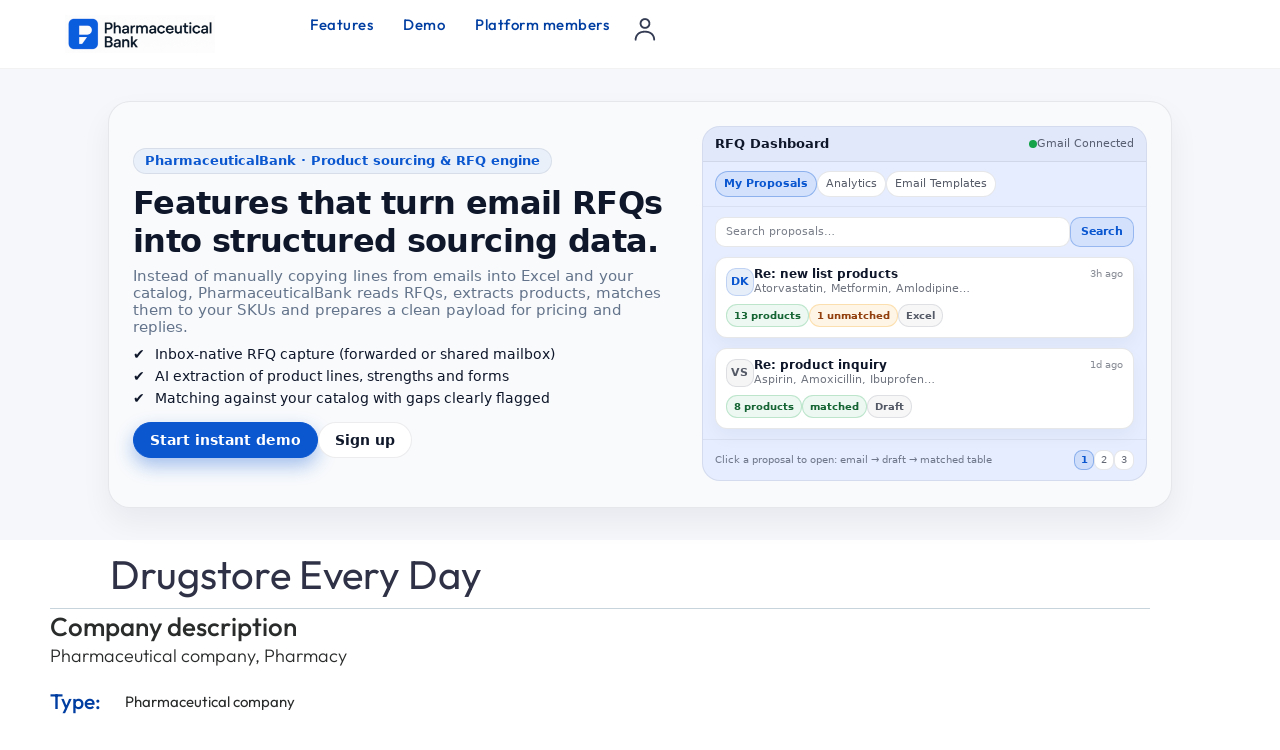

--- FILE ---
content_type: text/html; charset=UTF-8
request_url: https://pharmaceuticalbank.com/company/drugstore-every-day/
body_size: 20819
content:
<!DOCTYPE html>
<html class="no-js" lang="en-US" prefix="og: https://ogp.me/ns#">
	<head>
		<meta charset="UTF-8">
		<meta name="viewport" content="width=device-width, initial-scale=1.0, maximum-scale=5.0, user-scalable=no" />
		<link rel="profile" href="https://gmpg.org/xfn/11">
		
<!-- Search Engine Optimization by Rank Math - https://rankmath.com/ -->
<title>Drugstore Every Day — Send RFQ in 1 Minute</title>
<meta name="description" content="Speed up RFQ replies for Drugstore Every Day. Convert incoming requests into a ready email draft, reduce manual work, and respond to buyers quicker."/>
<meta name="robots" content="follow, index, max-snippet:-1, max-video-preview:-1, max-image-preview:large"/>
<link rel="canonical" href="https://pharmaceuticalbank.com/company/drugstore-every-day/" />
<meta property="og:locale" content="en_US" />
<meta property="og:type" content="article" />
<meta property="og:title" content="Drugstore Every Day — Send RFQ in 1 Minute" />
<meta property="og:description" content="Speed up RFQ replies for Drugstore Every Day. Convert incoming requests into a ready email draft, reduce manual work, and respond to buyers quicker." />
<meta property="og:url" content="https://pharmaceuticalbank.com/company/drugstore-every-day/" />
<meta property="og:site_name" content="Pharmaceuticalbank.com" />
<meta property="article:publisher" content="https://www.facebook.com/pharmaceuticalbank" />
<meta property="og:updated_time" content="2025-12-23T03:41:19+03:00" />
<meta property="og:image" content="https://pharmaceuticalbank.com/wp-content/uploads/2023/03/Pharmaceutical-Bank-opengraph.webp" />
<meta property="og:image:secure_url" content="https://pharmaceuticalbank.com/wp-content/uploads/2023/03/Pharmaceutical-Bank-opengraph.webp" />
<meta property="og:image:width" content="1200" />
<meta property="og:image:height" content="630" />
<meta property="og:image:alt" content="Drugstore Every Day" />
<meta property="og:image:type" content="image/webp" />
<meta name="twitter:card" content="summary_large_image" />
<meta name="twitter:title" content="Drugstore Every Day — Send RFQ in 1 Minute" />
<meta name="twitter:description" content="Speed up RFQ replies for Drugstore Every Day. Convert incoming requests into a ready email draft, reduce manual work, and respond to buyers quicker." />
<meta name="twitter:site" content="@phrmbank" />
<meta name="twitter:creator" content="@phrmbank" />
<meta name="twitter:image" content="https://pharmaceuticalbank.com/wp-content/uploads/2023/03/Pharmaceutical-Bank-opengraph.webp" />
<!-- /Rank Math WordPress SEO plugin -->

<style id='wp-img-auto-sizes-contain-inline-css' type='text/css'>
img:is([sizes=auto i],[sizes^="auto," i]){contain-intrinsic-size:3000px 1500px}
/*# sourceURL=wp-img-auto-sizes-contain-inline-css */
</style>
<link rel='preload stylesheet' as='style' onload="this.onload=null;this.rel='stylesheet'" id='wp-block-library-css' href='https://pharmaceuticalbank.com/wp-includes/css/dist/block-library/style.min.css?ver=6.9' type='text/css' media='all' />
<link rel='stylesheet' id='vx:commons.css-css' href='https://pharmaceuticalbank.com/wp-content/themes/voxel/assets/dist/commons.css?ver=1.7.4' type='text/css' media='all' />
<link rel='stylesheet' id='elementor-icons-css' href='https://pharmaceuticalbank.com/wp-content/plugins/elementor/assets/lib/eicons/css/elementor-icons.min.css?ver=5.45.0' type='text/css' media='all' />
<link rel='stylesheet' id='elementor-frontend-css' href='https://pharmaceuticalbank.com/wp-content/uploads/elementor/css/custom-frontend.min.css?ver=1767950228' type='text/css' media='all' />
<link rel='stylesheet' id='elementor-post-6-css' href='https://pharmaceuticalbank.com/wp-content/uploads/elementor/css/post-6.css?ver=1767950225' type='text/css' media='all' />
<link rel='stylesheet' id='widget-heading-css' href='https://pharmaceuticalbank.com/wp-content/plugins/elementor/assets/css/widget-heading.min.css?ver=3.34.1' type='text/css' media='all' />
<link rel='stylesheet' id='widget-divider-css' href='https://pharmaceuticalbank.com/wp-content/plugins/elementor/assets/css/widget-divider.min.css?ver=3.34.1' type='text/css' media='all' />
<link rel='stylesheet' id='elementor-post-208-css' href='https://pharmaceuticalbank.com/wp-content/uploads/elementor/css/post-208.css?ver=1767950225' type='text/css' media='all' />
<link rel='stylesheet' id='child-style-css' href='https://pharmaceuticalbank.com/wp-content/themes/voxel-child/style.css?ver=6.9' type='text/css' media='all' />
<link rel='stylesheet' id='elementor-gf-local-outfit-css' href='https://pharmaceuticalbank.com/wp-content/uploads/elementor/google-fonts/css/outfit.css?ver=1737653548' type='text/css' media='all' />
<script type="text/javascript" src="https://pharmaceuticalbank.com/wp-includes/js/jquery/jquery.min.js?ver=3.7.1" id="jquery-core-js"></script>
		<script type="text/javascript">
				(function(c,l,a,r,i,t,y){
					c[a]=c[a]||function(){(c[a].q=c[a].q||[]).push(arguments)};t=l.createElement(r);t.async=1;
					t.src="https://www.clarity.ms/tag/"+i+"?ref=wordpress";y=l.getElementsByTagName(r)[0];y.parentNode.insertBefore(t,y);
				})(window, document, "clarity", "script", "mc1gqr8l7r");
		</script>
		<script async src="https://pharmaceuticalbank.com/wp-content/uploads/perfmatters/gtagv4.js?id=G-W0E6CNWSMX"></script><script>window.dataLayer = window.dataLayer || [];function gtag(){dataLayer.push(arguments);}gtag("js", new Date());gtag("config", "G-W0E6CNWSMX");</script><script type="text/javascript">
(function(url){
	if(/(?:Chrome\/26\.0\.1410\.63 Safari\/537\.31|WordfenceTestMonBot)/.test(navigator.userAgent)){ return; }
	var addEvent = function(evt, handler) {
		if (window.addEventListener) {
			document.addEventListener(evt, handler, false);
		} else if (window.attachEvent) {
			document.attachEvent('on' + evt, handler);
		}
	};
	var removeEvent = function(evt, handler) {
		if (window.removeEventListener) {
			document.removeEventListener(evt, handler, false);
		} else if (window.detachEvent) {
			document.detachEvent('on' + evt, handler);
		}
	};
	var evts = 'contextmenu dblclick drag dragend dragenter dragleave dragover dragstart drop keydown keypress keyup mousedown mousemove mouseout mouseover mouseup mousewheel scroll'.split(' ');
	var logHuman = function() {
		if (window.wfLogHumanRan) { return; }
		window.wfLogHumanRan = true;
		var wfscr = document.createElement('script');
		wfscr.type = 'text/javascript';
		wfscr.async = true;
		wfscr.src = url + '&r=' + Math.random();
		(document.getElementsByTagName('head')[0]||document.getElementsByTagName('body')[0]).appendChild(wfscr);
		for (var i = 0; i < evts.length; i++) {
			removeEvent(evts[i], logHuman);
		}
	};
	for (var i = 0; i < evts.length; i++) {
		addEvent(evts[i], logHuman);
	}
})('//pharmaceuticalbank.com/?wordfence_lh=1&hid=E009385848F1716365DC9803D9019686');
</script><style type="text/css">
	@media screen and (max-width: 767px) { .vx-hidden-mobile { display: none !important; } }
	@media screen and (min-width: 768px) and (max-width: 1024px) { .vx-hidden-tablet { display: none !important; } }
	@media screen and (min-width: 1025px) { .vx-hidden-desktop { display: none !important; } }
</style><script type="text/javascript">var Voxel_Config = {"ajax_url":"https:\/\/pharmaceuticalbank.com\/?vx=1","is_logged_in":false,"current_user_id":0,"login_url":"https:\/\/pharmaceuticalbank.com\/my-account\/","register_url":"https:\/\/pharmaceuticalbank.com\/my-account\/?register","is_rtl":false,"l10n":{"ajaxError":"There was a problem. Please try again.","confirmAction":"Are you sure you want to proceed with this action?","accountRequired":"An account is required to perform this action","login":"Log in","register":"Register","yes":"Yes","no":"No","copied":"Copied to clipboard","positionFail":"Could not determine your location.","addressFail":"Could not determine your address.","view_cart":"View cart","added_to_cart":"Your product has been added to cart.","months":["January","February","March","April","May","June","July","August","September","October","November","December"],"weekdays":["Sunday","Monday","Tuesday","Wednesday","Thursday","Friday","Saturday"],"weekdaysShort":["Sun","Mon","Tue","Wed","Thu","Fri","Sat"]},"locale":"en_US","currency":"USD","maps":{"provider":"google_maps","default_lat":42.5,"default_lng":21},"google_maps":{"skin":null,"mapTypeId":"roadmap","mapTypeControl":false,"streetViewControl":false,"handle":"vx:google-maps.js-js","logo_url":"https:\/\/pharmaceuticalbank.com\/wp-content\/themes\/voxel\/app\/modules\/google-maps\/assets\/google-maps-logo.svg"}};</script><meta name="generator" content="Elementor 3.34.1; features: additional_custom_breakpoints; settings: css_print_method-external, google_font-enabled, font_display-swap">
			<style>
				.e-con.e-parent:nth-of-type(n+4):not(.e-lazyloaded):not(.e-no-lazyload),
				.e-con.e-parent:nth-of-type(n+4):not(.e-lazyloaded):not(.e-no-lazyload) * {
					background-image: none !important;
				}
				@media screen and (max-height: 1024px) {
					.e-con.e-parent:nth-of-type(n+3):not(.e-lazyloaded):not(.e-no-lazyload),
					.e-con.e-parent:nth-of-type(n+3):not(.e-lazyloaded):not(.e-no-lazyload) * {
						background-image: none !important;
					}
				}
				@media screen and (max-height: 640px) {
					.e-con.e-parent:nth-of-type(n+2):not(.e-lazyloaded):not(.e-no-lazyload),
					.e-con.e-parent:nth-of-type(n+2):not(.e-lazyloaded):not(.e-no-lazyload) * {
						background-image: none !important;
					}
				}
			</style>
			<link rel="icon" href="https://pharmaceuticalbank.com/wp-content/uploads/2025/12/cropped-Favicon-Pbank-2026-32x32.png" sizes="32x32" />
<link rel="icon" href="https://pharmaceuticalbank.com/wp-content/uploads/2025/12/cropped-Favicon-Pbank-2026-192x192.png" sizes="192x192" />
<link rel="apple-touch-icon" href="https://pharmaceuticalbank.com/wp-content/uploads/2025/12/cropped-Favicon-Pbank-2026-180x180.png" />
<meta name="msapplication-TileImage" content="https://pharmaceuticalbank.com/wp-content/uploads/2025/12/cropped-Favicon-Pbank-2026-270x270.png" />
	</head>
	<body class="wp-singular company-template-default single single-company postid-9244 wp-custom-logo wp-embed-responsive wp-theme-voxel wp-child-theme-voxel-child elementor-default elementor-kit-6">		<script type="text/html" id="voxel-popup-template">
	<div class="elementor vx-popup" :class="'elementor-'+$root.post_id">
		<div class="ts-popup-root elementor-element" :class="'elementor-element-'+$root.widget_id+'-wrap'" v-cloak>
			<div class="ts-form elementor-element" :class="'elementor-element-'+$root.widget_id" :style="styles" ref="popup">
				<div class="ts-field-popup-container">
					<div class="ts-field-popup triggers-blur" ref="popup-box">
						<div class="ts-popup-content-wrapper min-scroll">
							<slot></slot>
						</div>
						<slot name="controller">
							<div class="ts-popup-controller" :class="controllerClass" v-if="showSave || showClear">
								<ul class="flexify simplify-ul">
									<li class="flexify ts-popup-close">
										<a @click.prevent="$emit('blur')" href="#" class="ts-icon-btn" role="button">
											<svg width="80" height="80" viewBox="0 0 24 24" fill="none" xmlns="http://www.w3.org/2000/svg" transform="rotate(0 0 0)"><path d="M5.9545 5.95548C6.39384 5.51614 7.10616 5.51614 7.5455 5.95548L11.999 10.409L16.4524 5.95561C16.8918 5.51627 17.6041 5.51627 18.0434 5.95561C18.4827 6.39495 18.4827 7.10726 18.0434 7.5466L13.59 12L18.0434 16.4534C18.4827 16.8927 18.4827 17.605 18.0434 18.0444C17.6041 18.4837 16.8918 18.4837 16.4524 18.0444L11.999 13.591L7.5455 18.0445C7.10616 18.4839 6.39384 18.4839 5.9545 18.0445C5.51517 17.6052 5.51516 16.8929 5.9545 16.4535L10.408 12L5.9545 7.54647C5.51516 7.10713 5.51517 6.39482 5.9545 5.95548Z" fill="#343C54"/></svg>										</a>
									</li>

									<li class="flexify hide-d" @click.prevent="$emit('clear')">
										<a v-if="showClear && showClearMobile" href="#" class="ts-icon-btn">
											<!-- {{ clearLabel || 'Clear' }} -->
											<svg width="80" height="80" viewBox="0 0 25 24" fill="none" xmlns="http://www.w3.org/2000/svg" transform="rotate(0 0 0)"><path d="M21.6009 10.4593C22.001 10.3521 22.2384 9.94088 22.1312 9.54078C21.59 7.52089 20.3974 5.73603 18.7384 4.46302C17.0793 3.19001 15.0466 2.5 12.9555 2.5C10.8644 2.5 8.83164 3.19001 7.17262 4.46302C6.12405 5.26762 5.26179 6.2767 4.63257 7.42036L2.86504 6.92617C2.76093 6.89707 2.65423 6.89133 2.55153 6.9068C2.46222 6.91962 2.37374 6.94889 2.29039 6.99582C1.92945 7.19903 1.80158 7.65636 2.00479 8.0173L3.73942 11.0983C3.83701 11.2717 3.99946 11.3991 4.19104 11.4527C4.30333 11.4841 4.42023 11.4886 4.53266 11.4673C4.61373 11.4524 4.69254 11.4242 4.7657 11.383L7.84641 9.64831C8.11073 9.49948 8.25936 9.20608 8.22302 8.90493C8.18668 8.60378 7.9725 8.35417 7.68037 8.27249L6.1241 7.83737C6.6343 6.99996 7.29751 6.2579 8.08577 5.65305C9.48282 4.58106 11.1946 4 12.9555 4C14.7164 4 16.4282 4.58106 17.8252 5.65305C19.2223 6.72504 20.2266 8.22807 20.6823 9.92901C20.7895 10.3291 21.2008 10.5665 21.6009 10.4593Z" fill="#343C54"/><path d="M4.30739 13.5387C3.90729 13.6459 3.66985 14.0572 3.77706 14.4573C4.31829 16.4771 5.51089 18.262 7.16991 19.535C8.82892 20.808 10.8616 21.498 12.9528 21.498C15.0439 21.498 17.0766 20.808 18.7356 19.535C19.7859 18.7291 20.6493 17.7181 21.2787 16.5722L23.0083 17.0557C23.1218 17.0961 23.2447 17.1091 23.3661 17.0917C23.5554 17.0658 23.7319 16.968 23.8546 16.8116C24.0419 16.573 24.0669 16.245 23.9181 15.9807L22.1835 12.8996C22.0859 12.7263 21.9234 12.5988 21.7319 12.5453C21.64 12.5196 21.5451 12.5119 21.4521 12.5216C21.3493 12.5317 21.2488 12.5629 21.1571 12.6146L18.0764 14.3493C17.7155 14.5525 17.5876 15.0099 17.7909 15.3708C17.9016 15.5675 18.0879 15.695 18.2929 15.7373L19.7875 16.1552C19.2768 16.9949 18.6125 17.7388 17.8225 18.345C16.4255 19.417 14.7137 19.998 12.9528 19.998C11.1918 19.998 9.4801 19.417 8.08305 18.345C6.686 17.273 5.68171 15.77 5.22595 14.069C5.11874 13.6689 4.70749 13.4315 4.30739 13.5387Z" fill="#343C54"/></svg>										</a>
									</li>
									<li class="flexify hide-m" @click.prevent="$emit('clear')">
										<a v-if="showClear" href="#" class="ts-btn ts-btn-1">
											{{ clearLabel || "Clear" }}
										</a>
									</li>
									<slot name="custom-actions"></slot>
									<li class="flexify">
										<a v-if="showSave" href="#" class="ts-btn ts-btn-2" @click.prevent="$emit('save')">
											{{ saveLabel || "Save" }}
											<div class="ts-loader-wrapper">
												<span class="ts-loader"></span>
											</div>
										</a>
									</li>

								</ul>
							</div>
							<div v-else-if="showClose" class="ts-popup-controller hide-d" :class="controllerClass">
								<ul class="flexify simplify-ul">
									<li class="flexify ts-popup-close">
										<a @click.prevent="$emit('blur')" href="#" class="ts-icon-btn" role="button">
											<svg width="80" height="80" viewBox="0 0 24 24" fill="none" xmlns="http://www.w3.org/2000/svg" transform="rotate(0 0 0)"><path d="M5.9545 5.95548C6.39384 5.51614 7.10616 5.51614 7.5455 5.95548L11.999 10.409L16.4524 5.95561C16.8918 5.51627 17.6041 5.51627 18.0434 5.95561C18.4827 6.39495 18.4827 7.10726 18.0434 7.5466L13.59 12L18.0434 16.4534C18.4827 16.8927 18.4827 17.605 18.0434 18.0444C17.6041 18.4837 16.8918 18.4837 16.4524 18.0444L11.999 13.591L7.5455 18.0445C7.10616 18.4839 6.39384 18.4839 5.9545 18.0445C5.51517 17.6052 5.51516 16.8929 5.9545 16.4535L10.408 12L5.9545 7.54647C5.51516 7.10713 5.51517 6.39482 5.9545 5.95548Z" fill="#343C54"/></svg>										</a>
									</li>
								</ul>
							</div>
						</slot>
					</div>
				</div>
			</div>
		</div>
	</div>
</script>
		<script type="text/html" id="voxel-form-group-template">
	<component :is="tag" :class="{'ts-form-group': defaultClass}">
		<slot name="trigger"></slot>
		<teleport to="body">
			<transition name="form-popup">
				<form-popup
					ref="popup"
					v-if="$root.activePopup === popupKey"
					:class="wrapperClass"
					:controller-class="controllerClass"
					:target="popupTarget"
					:show-save="showSave"
					:show-clear="showClear"
					:show-clear-mobile="showClearMobile"
					:show-close="showClose"
					:save-label="saveLabel"
					:clear-label="clearLabel"
					:prevent-blur="preventBlur"
					@blur="onPopupBlur"
					@save="$emit('save', this);"
					@clear="$emit('clear', this);"
				>
					<slot name="popup"></slot>
					<template #controller>
						<slot name="controller"></slot>
					</template>
					<template #custom-actions>
						<slot name="custom-actions"></slot>
					</template>
				</form-popup>
			</transition>
		</teleport>
	</component>
</script>
<link rel='stylesheet' id='elementor-post-191-css' href='https://pharmaceuticalbank.com/wp-content/uploads/elementor/css/post-191.css?ver=1767950225' type='text/css' media='all' />
<link rel='stylesheet' id='widget-image-css' href='https://pharmaceuticalbank.com/wp-content/plugins/elementor/assets/css/widget-image.min.css?ver=3.34.1' type='text/css' media='all' />
		<div data-elementor-type="container" data-elementor-id="191" class="elementor elementor-191">
				<div class="elementor-element elementor-element-ef7ae69 e-con-full elementor-hidden-desktop elementor-hidden-laptop e-flex e-con e-parent" data-id="ef7ae69" data-element_type="container" data-settings="{&quot;background_background&quot;:&quot;classic&quot;,&quot;position&quot;:&quot;fixed&quot;}">
				<div class="elementor-element elementor-element-9f4a858 elementor-widget elementor-widget-ts-navbar" data-id="9f4a858" data-element_type="widget" data-widget_type="ts-navbar.default">
					
	<nav class="ts-nav-menu ts-wp-menu ">
					<ul id="menu-mobile-bar-menu-1" class="ts-nav ts-nav-horizontal flexify simplify-ul min-scroll min-scroll-h">		<li class="ts-popup-component ts-mobile-menu">
			<button 
				type="button"
				class="ts-item-link" 
				ref="target" 
				@click.prevent 
				@mousedown="active = true"
				@keydown.enter.prevent="active = true"
				@keydown.space.prevent="active = true"
				aria-haspopup="true"
				aria-expanded="false"
				aria-label="Menu"
			>
				<div class="ts-item-icon flexify">
					<svg width="80" height="80" viewBox="0 0 25 24" xmlns="http://www.w3.org/2000/svg" transform="rotate(0 0 0)"><path d="M3.5625 6C3.5625 5.58579 3.89829 5.25 4.3125 5.25H20.3125C20.7267 5.25 21.0625 5.58579 21.0625 6C21.0625 6.41421 20.7267 6.75 20.3125 6.75L4.3125 6.75C3.89829 6.75 3.5625 6.41422 3.5625 6Z"/><path d="M3.5625 18C3.5625 17.5858 3.89829 17.25 4.3125 17.25L20.3125 17.25C20.7267 17.25 21.0625 17.5858 21.0625 18C21.0625 18.4142 20.7267 18.75 20.3125 18.75L4.3125 18.75C3.89829 18.75 3.5625 18.4142 3.5625 18Z"/><path d="M4.3125 11.25C3.89829 11.25 3.5625 11.5858 3.5625 12C3.5625 12.4142 3.89829 12.75 4.3125 12.75L20.3125 12.75C20.7267 12.75 21.0625 12.4142 21.0625 12C21.0625 11.5858 20.7267 11.25 20.3125 11.25L4.3125 11.25Z"/></svg>				</div>
				
			    <popup v-cloak>
			    	<div class="ts-popup-head flexify hide-d">
						<div class="ts-popup-name flexify">
							<svg width="80" height="80" viewBox="0 0 25 24" xmlns="http://www.w3.org/2000/svg" transform="rotate(0 0 0)"><path d="M3.5625 6C3.5625 5.58579 3.89829 5.25 4.3125 5.25H20.3125C20.7267 5.25 21.0625 5.58579 21.0625 6C21.0625 6.41421 20.7267 6.75 20.3125 6.75L4.3125 6.75C3.89829 6.75 3.5625 6.41422 3.5625 6Z"/><path d="M3.5625 18C3.5625 17.5858 3.89829 17.25 4.3125 17.25L20.3125 17.25C20.7267 17.25 21.0625 17.5858 21.0625 18C21.0625 18.4142 20.7267 18.75 20.3125 18.75L4.3125 18.75C3.89829 18.75 3.5625 18.4142 3.5625 18Z"/><path d="M4.3125 11.25C3.89829 11.25 3.5625 11.5858 3.5625 12C3.5625 12.4142 3.89829 12.75 4.3125 12.75L20.3125 12.75C20.7267 12.75 21.0625 12.4142 21.0625 12C21.0625 11.5858 20.7267 11.25 20.3125 11.25L4.3125 11.25Z"/></svg>							<span>Menu</span>
						</div>

						<ul class="flexify simplify-ul">
							<li class="flexify ts-popup-close">
								<a role="button" @click.prevent="$root.active = false" href="#" class="ts-icon-btn">
									<svg width="80" height="80" viewBox="0 0 24 24" fill="none" xmlns="http://www.w3.org/2000/svg" transform="rotate(0 0 0)"><path d="M5.9545 5.95548C6.39384 5.51614 7.10616 5.51614 7.5455 5.95548L11.999 10.409L16.4524 5.95561C16.8918 5.51627 17.6041 5.51627 18.0434 5.95561C18.4827 6.39495 18.4827 7.10726 18.0434 7.5466L13.59 12L18.0434 16.4534C18.4827 16.8927 18.4827 17.605 18.0434 18.0444C17.6041 18.4837 16.8918 18.4837 16.4524 18.0444L11.999 13.591L7.5455 18.0445C7.10616 18.4839 6.39384 18.4839 5.9545 18.0445C5.51517 17.6052 5.51516 16.8929 5.9545 16.4535L10.408 12L5.9545 7.54647C5.51516 7.10713 5.51517 6.39482 5.9545 5.95548Z" fill="#343C54"/></svg>								</a>
							</li>
						</ul>
					</div>
					<transition-group :name="'slide-from-'+slide_from" tag="div" class="ts-term-dropdown ts-md-group ts-multilevel-dropdown" @before-enter="beforeEnter" @before-leave="beforeLeave">
						<ul class="simplify-ul ts-term-dropdown-list sub-menu" key="main" v-show="screen === 'main'"><li id="menu-item-5204" class="menu-item menu-item-type-post_type menu-item-object-page menu-item-home menu-item-5204"><a  href="https://pharmaceuticalbank.com/" class="flexify"><div class="ts-term-icon"><svg xmlns="http://www.w3.org/2000/svg" xmlns:xlink="http://www.w3.org/1999/xlink" fill="#000000" width="52" height="52" id="lni_lni-house-alt-1" x="0px" y="0px" viewBox="0 0 64 64" style="enable-background:new 0 0 64 64;" xml:space="preserve"> <path d="M60.1,19.2L35.6,2.1c-2.2-1.5-5.1-1.5-7.3,0L3.9,19.2c-1.7,1.2-2.7,3.1-2.7,5.2v32.3c0,3.5,2.8,6.3,6.3,6.3h48.8 c3.5,0,6.3-2.8,6.3-6.3V24.4C62.8,22.3,61.7,20.4,60.1,19.2z M42.2,59.6H21.8V46.8c0-0.9,0.5-1.8,1.2-2.3l7.3-5.1 c1-0.7,2.3-0.7,3.2,0l7.3,5.1c0.8,0.5,1.2,1.4,1.2,2.3V59.6z M59.3,56.7c0,1.6-1.3,2.8-2.8,2.8H45.7V46.8c0-2.1-1-4-2.7-5.2 l-7.3-5.1c-2.2-1.5-5.1-1.5-7.3,0L21,41.6c-1.7,1.2-2.7,3.1-2.7,5.2v12.8H7.6c-1.6,0-2.8-1.3-2.8-2.8V24.4c0-0.9,0.5-1.8,1.2-2.3 L30.4,5c0.5-0.3,1.1-0.5,1.6-0.5c0.6,0,1.1,0.2,1.6,0.5L58,22.1c0.8,0.5,1.2,1.4,1.2,2.3V56.7z"></path> </svg></div><span>Home</span></a></li><li id="menu-item-216" class="menu-item menu-item-type-custom menu-item-object-custom menu-item-216"><a  href="https://pharmaceuticalbank.com/user/" class="flexify"><div class="ts-term-icon"><svg xmlns="http://www.w3.org/2000/svg" xmlns:xlink="http://www.w3.org/1999/xlink" fill="#000000" width="52" height="52" id="lni_lni-users" x="0px" y="0px" viewBox="0 0 64 64" style="enable-background:new 0 0 64 64;" xml:space="preserve"><g>	<path d="M21.5,36.4c6.8,0,12.3-5.5,12.3-12.3s-5.5-12.3-12.3-12.3S9.2,17.3,9.2,24.1S14.7,36.4,21.5,36.4z M21.5,15.3  c4.8,0,8.8,3.9,8.8,8.8c0,4.9-3.9,8.8-8.8,8.8s-8.8-3.9-8.8-8.8C12.7,19.2,16.6,15.3,21.5,15.3z"></path>	<path d="M21.5,40.8c-7.3,0-14.3,3-19.7,8.4c-0.7,0.7-0.7,1.8,0,2.5C2.1,52,2.6,52.2,3,52.2c0.5,0,0.9-0.2,1.2-0.5  c4.7-4.8,10.8-7.4,17.2-7.4c6.3,0,12.4,2.6,17.2,7.4c0.7,0.7,1.8,0.7,2.5,0c0.7-0.7,0.7-1.8,0-2.5C35.7,43.8,28.7,40.8,21.5,40.8z"></path>	<path d="M47.8,36.4c3.9,0,7-3.2,7-7s-3.2-7-7-7s-7,3.2-7,7S43.9,36.4,47.8,36.4z M47.8,25.8c1.9,0,3.5,1.6,3.5,3.5  s-1.6,3.5-3.5,3.5s-3.5-1.6-3.5-3.5S45.9,25.8,47.8,25.8z"></path>	<path d="M62.2,46.5c-5.3-5-12.7-6.9-20.1-5c-0.9,0.2-1.5,1.2-1.3,2.1c0.2,0.9,1.2,1.5,2.1,1.3c6.2-1.6,12.4,0,16.8,4.2  c0.3,0.3,0.8,0.5,1.2,0.5c0.5,0,0.9-0.2,1.3-0.6C62.9,48.3,62.9,47.2,62.2,46.5z"></path></g></svg></div><span>Community</span></a></li><li id="menu-item-217" class="menu-item menu-item-type-custom menu-item-object-custom menu-item-217"><a  href="https://pharmaceuticalbank.com/company/" class="flexify"><div class="ts-term-icon"><svg xmlns="http://www.w3.org/2000/svg" xmlns:xlink="http://www.w3.org/1999/xlink" fill="#000000" width="52" height="52" id="lni_lni-list-alt" x="0px" y="0px" viewBox="0 0 64 64" style="enable-background:new 0 0 64 64;" xml:space="preserve"> <g> <path d="M11.7,3.1H5c-2.1,0-3.8,1.7-3.8,3.8v6.7c0,2.1,1.7,3.8,3.8,3.8h6.7c2.1,0,3.8-1.7,3.8-3.8V6.8C15.4,4.7,13.7,3.1,11.7,3.1z M11.9,13.5c0,0.1-0.1,0.3-0.3,0.3H5c-0.1,0-0.3-0.1-0.3-0.3V6.8c0-0.1,0.1-0.3,0.3-0.3h6.7c0.1,0,0.3,0.1,0.3,0.3V13.5z"></path> <path d="M25.5,11.9H61c1,0,1.8-0.8,1.8-1.8S62,8.4,61,8.4H25.5c-1,0-1.8,0.8-1.8,1.8S24.5,11.9,25.5,11.9z"></path> <path d="M11.7,24.3H5c-2.1,0-3.8,1.7-3.8,3.8v6.7c0,2.1,1.7,3.8,3.8,3.8h6.7c2.1,0,3.8-1.7,3.8-3.8v-6.7 C15.4,26,13.7,24.3,11.7,24.3z M11.9,34.8c0,0.1-0.1,0.3-0.3,0.3H5c-0.1,0-0.3-0.1-0.3-0.3v-6.7c0-0.1,0.1-0.3,0.3-0.3h6.7 c0.1,0,0.3,0.1,0.3,0.3V34.8z"></path> <path d="M61,29.7H25.5c-1,0-1.8,0.8-1.8,1.8s0.8,1.8,1.8,1.8H61c1,0,1.8-0.8,1.8-1.8S62,29.7,61,29.7z"></path> <path d="M11.7,46.7H5c-2.1,0-3.8,1.7-3.8,3.8v6.7c0,2.1,1.7,3.8,3.8,3.8h6.7c2.1,0,3.8-1.7,3.8-3.8v-6.7 C15.4,48.4,13.7,46.7,11.7,46.7z M11.9,57.2c0,0.1-0.1,0.3-0.3,0.3H5c-0.1,0-0.3-0.1-0.3-0.3v-6.7c0-0.1,0.1-0.3,0.3-0.3h6.7 c0.1,0,0.3,0.1,0.3,0.3V57.2z"></path> <path d="M61,52.1H25.5c-1,0-1.8,0.8-1.8,1.8s0.8,1.8,1.8,1.8H61c1,0,1.8-0.8,1.8-1.8S62,52.1,61,52.1z"></path> </g> </svg></div><span>Companies</span></a></li><li id="menu-item-132791" class="menu-item menu-item-type-custom menu-item-object-custom menu-item-132791"><a  href="https://pharmaceuticalbank.com/my-account/?register" class="flexify"><div class="ts-term-icon"><svg xmlns="http://www.w3.org/2000/svg" xmlns:xlink="http://www.w3.org/1999/xlink" width="140" viewBox="0 0 104.88 104.999996" height="140" preserveAspectRatio="xMidYMid meet"><defs><clipPath id="cd2873fd7b"><path d="M 0 0.0585938 L 104.761719 0.0585938 L 104.761719 104.9375 L 0 104.9375 Z M 0 0.0585938 " clip-rule="nonzero"></path></clipPath><clipPath id="ba7b283bf9"><path d="M 13 61 L 92 61 L 92 104.9375 L 13 104.9375 Z M 13 61 " clip-rule="nonzero"></path></clipPath></defs><g clip-path="url(#cd2873fd7b)"><path fill="#acc3cf" d="M 104.882812 52.503906 C 104.882812 65.917969 99.851562 78.15625 91.558594 87.429688 C 81.957031 98.179688 67.992188 104.945312 52.441406 104.945312 C 36.894531 104.945312 22.921875 98.179688 13.324219 87.429688 C 5.035156 78.15625 0 65.917969 0 52.503906 C 0 23.542969 23.476562 0.0625 52.441406 0.0625 C 81.402344 0.0625 104.882812 23.542969 104.882812 52.503906 " fill-opacity="1" fill-rule="nonzero"></path></g><path fill="#8c52ff" d="M 52.441406 62.164062 C 61.949219 62.164062 70.605469 51.410156 70.605469 39.601562 C 70.605469 28.445312 68.445312 17.414062 52.441406 17.414062 C 36.4375 17.414062 34.277344 28.445312 34.277344 39.601562 C 34.277344 51.410156 42.9375 62.164062 52.441406 62.164062 " fill-opacity="1" fill-rule="nonzero"></path><g clip-path="url(#ba7b283bf9)"><path fill="#8c52ff" d="M 91.558594 87.429688 C 81.957031 98.179688 67.992188 104.945312 52.441406 104.945312 C 36.894531 104.945312 22.921875 98.179688 13.324219 87.429688 C 13.160156 80.953125 17.472656 65.945312 39.472656 61.324219 C 43.234375 65.167969 47.867188 67.339844 52.441406 67.339844 C 57.019531 67.339844 61.648438 65.167969 65.410156 61.324219 C 87.414062 65.945312 91.722656 80.953125 91.558594 87.429688 " fill-opacity="1" fill-rule="nonzero"></path></g></svg></div><span>Login</span></a></li><li id="menu-item-136565" class="menu-item menu-item-type-custom menu-item-object-custom menu-item-136565"><a  href="https://wa.me/18574000686" class="flexify"><div class="ts-term-icon"><svg xmlns="http://www.w3.org/2000/svg" fill="#242a49" width="52" height="52" viewBox="0 0 64 64"><path d="M54 9.90039C48.2 4.10039 40.3 0.900391 32.2 0.900391C15.2 0.900391 1.3 14.7004 1.3 31.7004C1.3 37.2004 2.7 42.4004 5.4 47.2004L1 63.1004L17.5 58.9004C22 61.3004 27.1 62.7004 32.3 62.7004C49.2 62.6004 63 48.8004 63 31.7004C63 23.5004 59.8 15.8004 54 9.90039ZM32.1 57.4004C27.6 57.4004 22.9 56.1004 19 53.7004L18 53.1004L8.3 55.6004L11 46.2004L10.4 45.2004C7.9 41.1004 6.5 36.3004 6.5 31.5004C6.5 17.4004 17.9 6.00039 32.1 6.00039C38.9 6.00039 45.3 8.70039 50.1 13.5004C54.9 18.3004 57.6 24.8004 57.6 31.7004C57.8 46.0004 46.2 57.4004 32.1 57.4004ZM46.2 38.2004C45.4 37.8004 41.7 35.9004 40.8 35.8004C40.1 35.5004 39.5 35.4004 39.1 36.2004C38.7 37.0004 37.1 38.6004 36.7 39.2004C36.3 39.6004 35.9 39.8004 35 39.3004C34.2 38.9004 31.8 38.2004 28.8 35.4004C26.5 33.4004 24.9 30.9004 24.6 30.0004C24.2 29.2004 24.5 28.9004 25 28.4004C25.4 28.0004 25.8 27.6004 26.1 27.0004C26.5 26.6004 26.5 26.2004 26.9 25.7004C27.3 25.3004 27 24.7004 26.8 24.3004C26.5 23.9004 25.1 20.1004 24.4 18.5004C23.8 16.9004 23.1 17.2004 22.7 17.2004C22.3 17.2004 21.7 17.2004 21.3 17.2004C20.9 17.2004 19.9 17.3004 19.3 18.2004C18.6 19.0004 16.6 20.9004 16.6 24.7004C16.6 28.5004 19.3 32.0004 19.8 32.7004C20.2 33.1004 25.3 41.0004 32.9 44.4004C34.7 45.2004 36.1 45.7004 37.3 46.1004C39.1 46.7004 40.8 46.5004 42.1 46.4004C43.6 46.3004 46.6 44.6004 47.3 42.7004C47.9 41.0004 47.9 39.3004 47.7 39.0004C47.5 38.8004 46.9 38.5004 46.2 38.2004Z"></path></svg></div><span>Support</span></a></li></ul>					</transition-group>
			    </popup>
			</button>
		</li>
		<li class="menu-item menu-item-type-post_type menu-item-object-page menu-item-home menu-item-5204" ><a  href="https://pharmaceuticalbank.com/" class="ts-item-link"><div class="ts-item-icon flexify"><svg xmlns="http://www.w3.org/2000/svg" xmlns:xlink="http://www.w3.org/1999/xlink" fill="#000000" width="52" height="52" id="lni_lni-house-alt-1" x="0px" y="0px" viewBox="0 0 64 64" style="enable-background:new 0 0 64 64;" xml:space="preserve"> <path d="M60.1,19.2L35.6,2.1c-2.2-1.5-5.1-1.5-7.3,0L3.9,19.2c-1.7,1.2-2.7,3.1-2.7,5.2v32.3c0,3.5,2.8,6.3,6.3,6.3h48.8 c3.5,0,6.3-2.8,6.3-6.3V24.4C62.8,22.3,61.7,20.4,60.1,19.2z M42.2,59.6H21.8V46.8c0-0.9,0.5-1.8,1.2-2.3l7.3-5.1 c1-0.7,2.3-0.7,3.2,0l7.3,5.1c0.8,0.5,1.2,1.4,1.2,2.3V59.6z M59.3,56.7c0,1.6-1.3,2.8-2.8,2.8H45.7V46.8c0-2.1-1-4-2.7-5.2 l-7.3-5.1c-2.2-1.5-5.1-1.5-7.3,0L21,41.6c-1.7,1.2-2.7,3.1-2.7,5.2v12.8H7.6c-1.6,0-2.8-1.3-2.8-2.8V24.4c0-0.9,0.5-1.8,1.2-2.3 L30.4,5c0.5-0.3,1.1-0.5,1.6-0.5c0.6,0,1.1,0.2,1.6,0.5L58,22.1c0.8,0.5,1.2,1.4,1.2,2.3V56.7z"></path> </svg></div><span>Home</span></a></li><li class="menu-item menu-item-type-custom menu-item-object-custom menu-item-216" ><a  href="https://pharmaceuticalbank.com/user/" class="ts-item-link"><div class="ts-item-icon flexify"><svg xmlns="http://www.w3.org/2000/svg" xmlns:xlink="http://www.w3.org/1999/xlink" fill="#000000" width="52" height="52" id="lni_lni-users" x="0px" y="0px" viewBox="0 0 64 64" style="enable-background:new 0 0 64 64;" xml:space="preserve"><g>	<path d="M21.5,36.4c6.8,0,12.3-5.5,12.3-12.3s-5.5-12.3-12.3-12.3S9.2,17.3,9.2,24.1S14.7,36.4,21.5,36.4z M21.5,15.3  c4.8,0,8.8,3.9,8.8,8.8c0,4.9-3.9,8.8-8.8,8.8s-8.8-3.9-8.8-8.8C12.7,19.2,16.6,15.3,21.5,15.3z"></path>	<path d="M21.5,40.8c-7.3,0-14.3,3-19.7,8.4c-0.7,0.7-0.7,1.8,0,2.5C2.1,52,2.6,52.2,3,52.2c0.5,0,0.9-0.2,1.2-0.5  c4.7-4.8,10.8-7.4,17.2-7.4c6.3,0,12.4,2.6,17.2,7.4c0.7,0.7,1.8,0.7,2.5,0c0.7-0.7,0.7-1.8,0-2.5C35.7,43.8,28.7,40.8,21.5,40.8z"></path>	<path d="M47.8,36.4c3.9,0,7-3.2,7-7s-3.2-7-7-7s-7,3.2-7,7S43.9,36.4,47.8,36.4z M47.8,25.8c1.9,0,3.5,1.6,3.5,3.5  s-1.6,3.5-3.5,3.5s-3.5-1.6-3.5-3.5S45.9,25.8,47.8,25.8z"></path>	<path d="M62.2,46.5c-5.3-5-12.7-6.9-20.1-5c-0.9,0.2-1.5,1.2-1.3,2.1c0.2,0.9,1.2,1.5,2.1,1.3c6.2-1.6,12.4,0,16.8,4.2  c0.3,0.3,0.8,0.5,1.2,0.5c0.5,0,0.9-0.2,1.3-0.6C62.9,48.3,62.9,47.2,62.2,46.5z"></path></g></svg></div><span>Community</span></a></li><li class="menu-item menu-item-type-custom menu-item-object-custom menu-item-217" ><a  href="https://pharmaceuticalbank.com/company/" class="ts-item-link"><div class="ts-item-icon flexify"><svg xmlns="http://www.w3.org/2000/svg" xmlns:xlink="http://www.w3.org/1999/xlink" fill="#000000" width="52" height="52" id="lni_lni-list-alt" x="0px" y="0px" viewBox="0 0 64 64" style="enable-background:new 0 0 64 64;" xml:space="preserve"> <g> <path d="M11.7,3.1H5c-2.1,0-3.8,1.7-3.8,3.8v6.7c0,2.1,1.7,3.8,3.8,3.8h6.7c2.1,0,3.8-1.7,3.8-3.8V6.8C15.4,4.7,13.7,3.1,11.7,3.1z M11.9,13.5c0,0.1-0.1,0.3-0.3,0.3H5c-0.1,0-0.3-0.1-0.3-0.3V6.8c0-0.1,0.1-0.3,0.3-0.3h6.7c0.1,0,0.3,0.1,0.3,0.3V13.5z"></path> <path d="M25.5,11.9H61c1,0,1.8-0.8,1.8-1.8S62,8.4,61,8.4H25.5c-1,0-1.8,0.8-1.8,1.8S24.5,11.9,25.5,11.9z"></path> <path d="M11.7,24.3H5c-2.1,0-3.8,1.7-3.8,3.8v6.7c0,2.1,1.7,3.8,3.8,3.8h6.7c2.1,0,3.8-1.7,3.8-3.8v-6.7 C15.4,26,13.7,24.3,11.7,24.3z M11.9,34.8c0,0.1-0.1,0.3-0.3,0.3H5c-0.1,0-0.3-0.1-0.3-0.3v-6.7c0-0.1,0.1-0.3,0.3-0.3h6.7 c0.1,0,0.3,0.1,0.3,0.3V34.8z"></path> <path d="M61,29.7H25.5c-1,0-1.8,0.8-1.8,1.8s0.8,1.8,1.8,1.8H61c1,0,1.8-0.8,1.8-1.8S62,29.7,61,29.7z"></path> <path d="M11.7,46.7H5c-2.1,0-3.8,1.7-3.8,3.8v6.7c0,2.1,1.7,3.8,3.8,3.8h6.7c2.1,0,3.8-1.7,3.8-3.8v-6.7 C15.4,48.4,13.7,46.7,11.7,46.7z M11.9,57.2c0,0.1-0.1,0.3-0.3,0.3H5c-0.1,0-0.3-0.1-0.3-0.3v-6.7c0-0.1,0.1-0.3,0.3-0.3h6.7 c0.1,0,0.3,0.1,0.3,0.3V57.2z"></path> <path d="M61,52.1H25.5c-1,0-1.8,0.8-1.8,1.8s0.8,1.8,1.8,1.8H61c1,0,1.8-0.8,1.8-1.8S62,52.1,61,52.1z"></path> </g> </svg></div><span>Companies</span></a></li><li class="menu-item menu-item-type-custom menu-item-object-custom menu-item-132791" ><a  href="https://pharmaceuticalbank.com/my-account/?register" class="ts-item-link"><div class="ts-item-icon flexify"><svg xmlns="http://www.w3.org/2000/svg" xmlns:xlink="http://www.w3.org/1999/xlink" width="140" viewBox="0 0 104.88 104.999996" height="140" preserveAspectRatio="xMidYMid meet"><defs><clipPath id="cd2873fd7b"><path d="M 0 0.0585938 L 104.761719 0.0585938 L 104.761719 104.9375 L 0 104.9375 Z M 0 0.0585938 " clip-rule="nonzero"></path></clipPath><clipPath id="ba7b283bf9"><path d="M 13 61 L 92 61 L 92 104.9375 L 13 104.9375 Z M 13 61 " clip-rule="nonzero"></path></clipPath></defs><g clip-path="url(#cd2873fd7b)"><path fill="#acc3cf" d="M 104.882812 52.503906 C 104.882812 65.917969 99.851562 78.15625 91.558594 87.429688 C 81.957031 98.179688 67.992188 104.945312 52.441406 104.945312 C 36.894531 104.945312 22.921875 98.179688 13.324219 87.429688 C 5.035156 78.15625 0 65.917969 0 52.503906 C 0 23.542969 23.476562 0.0625 52.441406 0.0625 C 81.402344 0.0625 104.882812 23.542969 104.882812 52.503906 " fill-opacity="1" fill-rule="nonzero"></path></g><path fill="#8c52ff" d="M 52.441406 62.164062 C 61.949219 62.164062 70.605469 51.410156 70.605469 39.601562 C 70.605469 28.445312 68.445312 17.414062 52.441406 17.414062 C 36.4375 17.414062 34.277344 28.445312 34.277344 39.601562 C 34.277344 51.410156 42.9375 62.164062 52.441406 62.164062 " fill-opacity="1" fill-rule="nonzero"></path><g clip-path="url(#ba7b283bf9)"><path fill="#8c52ff" d="M 91.558594 87.429688 C 81.957031 98.179688 67.992188 104.945312 52.441406 104.945312 C 36.894531 104.945312 22.921875 98.179688 13.324219 87.429688 C 13.160156 80.953125 17.472656 65.945312 39.472656 61.324219 C 43.234375 65.167969 47.867188 67.339844 52.441406 67.339844 C 57.019531 67.339844 61.648438 65.167969 65.410156 61.324219 C 87.414062 65.945312 91.722656 80.953125 91.558594 87.429688 " fill-opacity="1" fill-rule="nonzero"></path></g></svg></div><span>Login</span></a></li><li class="menu-item menu-item-type-custom menu-item-object-custom menu-item-136565" ><a  href="https://wa.me/18574000686" class="ts-item-link"><div class="ts-item-icon flexify"><svg xmlns="http://www.w3.org/2000/svg" fill="#242a49" width="52" height="52" viewBox="0 0 64 64"><path d="M54 9.90039C48.2 4.10039 40.3 0.900391 32.2 0.900391C15.2 0.900391 1.3 14.7004 1.3 31.7004C1.3 37.2004 2.7 42.4004 5.4 47.2004L1 63.1004L17.5 58.9004C22 61.3004 27.1 62.7004 32.3 62.7004C49.2 62.6004 63 48.8004 63 31.7004C63 23.5004 59.8 15.8004 54 9.90039ZM32.1 57.4004C27.6 57.4004 22.9 56.1004 19 53.7004L18 53.1004L8.3 55.6004L11 46.2004L10.4 45.2004C7.9 41.1004 6.5 36.3004 6.5 31.5004C6.5 17.4004 17.9 6.00039 32.1 6.00039C38.9 6.00039 45.3 8.70039 50.1 13.5004C54.9 18.3004 57.6 24.8004 57.6 31.7004C57.8 46.0004 46.2 57.4004 32.1 57.4004ZM46.2 38.2004C45.4 37.8004 41.7 35.9004 40.8 35.8004C40.1 35.5004 39.5 35.4004 39.1 36.2004C38.7 37.0004 37.1 38.6004 36.7 39.2004C36.3 39.6004 35.9 39.8004 35 39.3004C34.2 38.9004 31.8 38.2004 28.8 35.4004C26.5 33.4004 24.9 30.9004 24.6 30.0004C24.2 29.2004 24.5 28.9004 25 28.4004C25.4 28.0004 25.8 27.6004 26.1 27.0004C26.5 26.6004 26.5 26.2004 26.9 25.7004C27.3 25.3004 27 24.7004 26.8 24.3004C26.5 23.9004 25.1 20.1004 24.4 18.5004C23.8 16.9004 23.1 17.2004 22.7 17.2004C22.3 17.2004 21.7 17.2004 21.3 17.2004C20.9 17.2004 19.9 17.3004 19.3 18.2004C18.6 19.0004 16.6 20.9004 16.6 24.7004C16.6 28.5004 19.3 32.0004 19.8 32.7004C20.2 33.1004 25.3 41.0004 32.9 44.4004C34.7 45.2004 36.1 45.7004 37.3 46.1004C39.1 46.7004 40.8 46.5004 42.1 46.4004C43.6 46.3004 46.6 44.6004 47.3 42.7004C47.9 41.0004 47.9 39.3004 47.7 39.0004C47.5 38.8004 46.9 38.5004 46.2 38.2004Z"></path></svg></div><span>Support</span></a></li></ul>			</nav>
				</div>
				</div>
		<div class="elementor-element elementor-element-78059705 site-header e-con-full e-flex e-con e-parent" data-id="78059705" data-element_type="container" data-settings="{&quot;background_background&quot;:&quot;classic&quot;}">
		<div class="elementor-element elementor-element-42266874 e-con-full e-flex e-con e-child" data-id="42266874" data-element_type="container">
				<div class="elementor-element elementor-element-6fa99cf1 elementor-widget elementor-widget-image" data-id="6fa99cf1" data-element_type="widget" data-widget_type="image.default">
																<a href="https://pharmaceuticalbank.com">
							<img width="300" height="75" src="https://pharmaceuticalbank.com/wp-content/uploads/2025/12/pharmaceuticalbank-logo-rect-600-300x75.png" class="attachment-medium size-medium wp-image-152218" alt="" srcset="https://pharmaceuticalbank.com/wp-content/uploads/2025/12/pharmaceuticalbank-logo-rect-600-300x75.png 300w, https://pharmaceuticalbank.com/wp-content/uploads/2025/12/pharmaceuticalbank-logo-rect-600.png 600w" sizes="(max-width: 300px) 100vw, 300px" />								</a>
															</div>
				</div>
				<div class="elementor-element elementor-element-58b129e4 elementor-hidden-tablet elementor-hidden-mobile elementor-widget elementor-widget-ts-navbar" data-id="58b129e4" data-element_type="widget" data-widget_type="ts-navbar.default">
					
	<nav class="ts-nav-menu ts-wp-menu ">
					<ul id="menu-menu-1" class="ts-nav ts-nav-horizontal flexify simplify-ul min-scroll min-scroll-h">		<li class="ts-popup-component ts-mobile-menu">
			<button 
				type="button"
				class="ts-item-link" 
				ref="target" 
				@click.prevent 
				@mousedown="active = true"
				@keydown.enter.prevent="active = true"
				@keydown.space.prevent="active = true"
				aria-haspopup="true"
				aria-expanded="false"
				aria-label="Menu"
			>
				<div class="ts-item-icon flexify">
					<svg width="80" height="80" viewBox="0 0 25 24" xmlns="http://www.w3.org/2000/svg" transform="rotate(0 0 0)"><path d="M3.5625 6C3.5625 5.58579 3.89829 5.25 4.3125 5.25H20.3125C20.7267 5.25 21.0625 5.58579 21.0625 6C21.0625 6.41421 20.7267 6.75 20.3125 6.75L4.3125 6.75C3.89829 6.75 3.5625 6.41422 3.5625 6Z"/><path d="M3.5625 18C3.5625 17.5858 3.89829 17.25 4.3125 17.25L20.3125 17.25C20.7267 17.25 21.0625 17.5858 21.0625 18C21.0625 18.4142 20.7267 18.75 20.3125 18.75L4.3125 18.75C3.89829 18.75 3.5625 18.4142 3.5625 18Z"/><path d="M4.3125 11.25C3.89829 11.25 3.5625 11.5858 3.5625 12C3.5625 12.4142 3.89829 12.75 4.3125 12.75L20.3125 12.75C20.7267 12.75 21.0625 12.4142 21.0625 12C21.0625 11.5858 20.7267 11.25 20.3125 11.25L4.3125 11.25Z"/></svg>				</div>
									<span>Menu</span>
				
			    <popup v-cloak>
			    	<div class="ts-popup-head flexify hide-d">
						<div class="ts-popup-name flexify">
							<svg width="80" height="80" viewBox="0 0 25 24" xmlns="http://www.w3.org/2000/svg" transform="rotate(0 0 0)"><path d="M3.5625 6C3.5625 5.58579 3.89829 5.25 4.3125 5.25H20.3125C20.7267 5.25 21.0625 5.58579 21.0625 6C21.0625 6.41421 20.7267 6.75 20.3125 6.75L4.3125 6.75C3.89829 6.75 3.5625 6.41422 3.5625 6Z"/><path d="M3.5625 18C3.5625 17.5858 3.89829 17.25 4.3125 17.25L20.3125 17.25C20.7267 17.25 21.0625 17.5858 21.0625 18C21.0625 18.4142 20.7267 18.75 20.3125 18.75L4.3125 18.75C3.89829 18.75 3.5625 18.4142 3.5625 18Z"/><path d="M4.3125 11.25C3.89829 11.25 3.5625 11.5858 3.5625 12C3.5625 12.4142 3.89829 12.75 4.3125 12.75L20.3125 12.75C20.7267 12.75 21.0625 12.4142 21.0625 12C21.0625 11.5858 20.7267 11.25 20.3125 11.25L4.3125 11.25Z"/></svg>							<span>Menu</span>
						</div>

						<ul class="flexify simplify-ul">
							<li class="flexify ts-popup-close">
								<a role="button" @click.prevent="$root.active = false" href="#" class="ts-icon-btn">
									<svg width="80" height="80" viewBox="0 0 24 24" fill="none" xmlns="http://www.w3.org/2000/svg" transform="rotate(0 0 0)"><path d="M5.9545 5.95548C6.39384 5.51614 7.10616 5.51614 7.5455 5.95548L11.999 10.409L16.4524 5.95561C16.8918 5.51627 17.6041 5.51627 18.0434 5.95561C18.4827 6.39495 18.4827 7.10726 18.0434 7.5466L13.59 12L18.0434 16.4534C18.4827 16.8927 18.4827 17.605 18.0434 18.0444C17.6041 18.4837 16.8918 18.4837 16.4524 18.0444L11.999 13.591L7.5455 18.0445C7.10616 18.4839 6.39384 18.4839 5.9545 18.0445C5.51517 17.6052 5.51516 16.8929 5.9545 16.4535L10.408 12L5.9545 7.54647C5.51516 7.10713 5.51517 6.39482 5.9545 5.95548Z" fill="#343C54"/></svg>								</a>
							</li>
						</ul>
					</div>
					<transition-group :name="'slide-from-'+slide_from" tag="div" class="ts-term-dropdown ts-md-group ts-multilevel-dropdown" @before-enter="beforeEnter" @before-leave="beforeLeave">
						<ul class="simplify-ul ts-term-dropdown-list sub-menu" key="main" v-show="screen === 'main'"><li id="menu-item-137492" class="menu-item menu-item-type-post_type menu-item-object-page menu-item-137492"><a  href="https://pharmaceuticalbank.com/features/" class="flexify"><span>Features</span></a></li><li id="menu-item-152308" class="menu-item menu-item-type-custom menu-item-object-custom menu-item-152308"><a  href="https://app.pharmaceuticalbank.com/new-demo/" class="flexify"><span>Demo</span></a></li><li id="menu-item-152216" class="menu-item menu-item-type-custom menu-item-object-custom menu-item-152216"><a  href="https://app.pharmaceuticalbank.com/user/" class="flexify"><span>Platform members</span></a></li></ul>					</transition-group>
			    </popup>
			</button>
		</li>
		<li class="menu-item menu-item-type-post_type menu-item-object-page menu-item-137492" ><a  href="https://pharmaceuticalbank.com/features/" class="ts-item-link"><span>Features</span></a></li><li class="menu-item menu-item-type-custom menu-item-object-custom menu-item-152308" ><a  href="https://app.pharmaceuticalbank.com/new-demo/" class="ts-item-link"><span>Demo</span></a></li><li class="menu-item menu-item-type-custom menu-item-object-custom menu-item-152216" ><a  href="https://app.pharmaceuticalbank.com/user/" class="ts-item-link"><span>Platform members</span></a></li></ul>			</nav>
				</div>
		<div class="elementor-element elementor-element-785918dc e-con-full e-flex e-con e-child" data-id="785918dc" data-element_type="container">
				<div class="elementor-element elementor-element-18b64187 elementor-widget elementor-widget-ts-user-bar" data-id="18b64187" data-element_type="widget" data-widget_type="ts-user-bar.default">
					<div class="ts-user-area">
	<ul class="flexify simplify-ul user-area-menu">

		
						</ul>
</div>
				</div>
				<div class="elementor-element elementor-element-70a6c370 elementor-widget elementor-widget-ts-user-bar" data-id="70a6c370" data-element_type="widget" data-widget_type="ts-user-bar.default">
					<div class="ts-user-area">
	<ul class="flexify simplify-ul user-area-menu">

		
							<li class="elementor-repeater-item-236451b">
										<a href="https://app.pharmaceuticalbank.com/my-account/">
						<div class="ts-comp-icon flexify">
							<svg xmlns="http://www.w3.org/2000/svg" width="80" height="80" viewBox="0 0 25 24" fill="#343C54" transform="rotate(0 0 0)"><path fill-rule="evenodd" clip-rule="evenodd" d="M16.4337 6.35C16.4337 8.74 14.4937 10.69 12.0937 10.69L12.0837 10.68C9.69365 10.68 7.74365 8.73 7.74365 6.34C7.74365 3.95 9.70365 2 12.0937 2C14.4837 2 16.4337 3.96 16.4337 6.35ZM14.9337 6.34C14.9337 4.78 13.6637 3.5 12.0937 3.5C10.5337 3.5 9.25365 4.78 9.25365 6.34C9.25365 7.9 10.5337 9.18 12.0937 9.18C13.6537 9.18 14.9337 7.9 14.9337 6.34Z" fill="#343C54"></path><path d="M12.0235 12.1895C14.6935 12.1895 16.7835 12.9395 18.2335 14.4195V14.4095C20.2801 16.4956 20.2739 19.2563 20.2735 19.4344L20.2735 19.4395C20.2635 19.8495 19.9335 20.1795 19.5235 20.1795H19.5135C19.0935 20.1695 18.7735 19.8295 18.7735 19.4195C18.7735 19.3695 18.7735 17.0895 17.1535 15.4495C15.9935 14.2795 14.2635 13.6795 12.0235 13.6795C9.78346 13.6795 8.05346 14.2795 6.89346 15.4495C5.27346 17.0995 5.27346 19.3995 5.27346 19.4195C5.27346 19.8295 4.94346 20.1795 4.53346 20.1795C4.17346 20.1995 3.77346 19.8595 3.77346 19.4495L3.77345 19.4448C3.77305 19.2771 3.76646 16.506 5.81346 14.4195C7.26346 12.9395 9.35346 12.1895 12.0235 12.1895Z" fill="#343C54"></path></svg>						</div>
						<span class="ts_comp_label"></span>
					</a>
				</li>
						</ul>
</div>
				</div>
				</div>
				</div>
		<div class="elementor-element elementor-element-53135e27 e-con-full elementor-hidden-desktop elementor-hidden-laptop e-flex e-con e-parent" data-id="53135e27" data-element_type="container" data-settings="{&quot;background_background&quot;:&quot;classic&quot;,&quot;position&quot;:&quot;fixed&quot;}">
				<div class="elementor-element elementor-element-3d185f34 elementor-widget elementor-widget-html" data-id="3d185f34" data-element_type="widget" data-widget_type="html.default">
					<style>
.mobile-glass-footer {
    position: fixed;
    bottom: 16px;
    left: 50%;
    transform: translateX(-50%);
    width: 92%;
    height: 64px;
    background: rgba(255, 255, 255, 0.22);
    backdrop-filter: blur(18px) saturate(180%);
    -webkit-backdrop-filter: blur(18px) saturate(180%);
    border-radius: 22px;
    box-shadow: 0 6px 25px rgba(0,0,0,0.18);
    display: flex;
    justify-content: space-between;
    align-items: center;
    padding: 0 18px;
    z-index: 99999;
}

/* Links */
.mobile-glass-footer a {
    flex: 1;
    text-align: center;
    color: #111;
    font-size: 11px;
    text-decoration: none;
    display: flex;
    flex-direction: column;
    gap: 3px;
    align-items: center;
    justify-content: center;
    opacity: 0.85;
    transition: opacity 0.25s, transform 0.25s;
}

.mobile-glass-footer a:hover,
.mobile-glass-footer a.active {
    opacity: 1;
    transform: translateY(-3px);
}

/* Icons */
.mobile-glass-footer a svg {
    width: 22px;
    height: 22px;
    stroke: currentColor;
    stroke-width: 2;
}

/* Mobile only */
@media (min-width: 768px) {
    .mobile-glass-footer {
        display: none !important;
    }
}
</style>

<div class="mobile-glass-footer">
    <!-- Home -->
    <a href="https://app.pharmaceuticalbank.com/" class="active">
        <svg viewBox="0 0 24 24" fill="none">
            <path d="M3 12.5L12 4l9 8.5" stroke-linecap="round" stroke-linejoin="round"/>
            <path d="M6.5 11.5V20h4.5v-4.5h2V20h4.5v-8.5" stroke-linecap="round" stroke-linejoin="round"/>
        </svg>
        Home
    </a>

    <!-- Demo -->
    <a href="https://app.pharmaceuticalbank.com/new-demo/">
        <svg viewBox="0 0 24 24" fill="none">
            <rect x="3" y="4" width="18" height="13" rx="2" ry="2" stroke-linecap="round" stroke-linejoin="round" />
            <path d="M10 9l4 2.5-4 2.5V9z" stroke-linecap="round" stroke-linejoin="round" />
            <path d="M8 21h8" stroke-linecap="round" />
        </svg>
        Demo
    </a>

    <!-- Members -->
    <a href="https://app.pharmaceuticalbank.com/user/">
        <svg viewBox="0 0 24 24" fill="none">
            <path d="M9 11a3 3 0 1 0-3-3 3 3 0 0 0 3 3z"/>
            <path d="M18 11a3 3 0 1 0-3-3 3 3 0 0 0 3 3z"/>
            <path d="M3 20.2V19a4 4 0 0 1 4-4h4"/>
            <path d="M13 15h4a4 4 0 0 1 4 4v1.2"/>
        </svg>
        Members
    </a>

    <!-- Features -->
    <a href="https://app.pharmaceuticalbank.com/features/">
        <svg viewBox="0 0 24 24" fill="none">
            <line x1="4" y1="6" x2="20" y2="6"/>
            <circle cx="9" cy="6" r="2"/>
            <line x1="4" y1="12" x2="20" y2="12"/>
            <circle cx="15" cy="12" r="2"/>
            <line x1="4" y1="18" x2="20" y2="18"/>
            <circle cx="11" cy="18" r="2"/>
        </svg>
        Features
    </a>

    <!-- Login -->
    <a href="https://app.pharmaceuticalbank.com/my-account/">
        <svg viewBox="0 0 24 24" fill="none">
            <rect x="4.5" y="10" width="15" height="10" rx="2" ry="2"/>
            <path d="M9 10V8a3 3 0 0 1 6 0v2"/>
            <path d="M12 14v3"/>
        </svg>
        Login
    </a>
</div>
				</div>
				</div>
				</div>
				<div data-elementor-type="container" data-elementor-id="208" class="elementor elementor-208">
				<div class="elementor-element elementor-element-eb366ef e-flex e-con-boxed e-con e-parent" data-id="eb366ef" data-element_type="container" data-settings="{&quot;background_background&quot;:&quot;classic&quot;}">
					<div class="e-con-inner">
				<div class="elementor-element elementor-element-86ec230 elementor-widget elementor-widget-html" data-id="86ec230" data-element_type="widget" data-widget_type="html.default">
					<style>
.pbf-root{
  --primary:#0B57D0;
  --text:#0f172a;
  --muted:#64748b;
  --bg:#ffffff;
  --card:#ffffff;
  --line:rgba(15,23,42,.08);
  font-family: Inter, system-ui, -apple-system, Segoe UI, Roboto, Helvetica, Arial, sans-serif;
  color:var(--text);
  font-size:16px;
}
.pbf-wrap{max-width:1100px;margin:0 auto;padding:32px 18px}

/* HERO (intro) */
.pbf-hero{
  background:#f8fafc;
  border-radius:22px;
  border:1px solid var(--line);
  padding:24px 24px 26px;
  box-shadow:0 14px 30px rgba(15,23,42,.06);
}
.pbf-hero-grid{
  display:grid;
  grid-template-columns:minmax(0,1.1fr) minmax(0,0.9fr);
  gap:24px;
  align-items:center;
}
.pbf-eyebrow{
  display:inline-flex;
  align-items:center;
  gap:8px;
  padding:5px 11px;
  border-radius:999px;
  border:1px solid var(--line);
  background:rgba(11,87,208,0.06);
  color:var(--primary);
  font-size:13px;
  font-weight:600;
}
.pbf-hero h1{
  margin:10px 0 8px;
  font-size:32px;
  line-height:1.2;
  letter-spacing:-.02em;
}
.pbf-hero p{
  margin:0 0 10px;
  color:var(--muted);
  font-size:15px;
}
.pbf-hero-list{
  margin:8px 0 0;
  padding:0;
  list-style:none;
  display:grid;
  gap:6px;
}
.pbf-hero-list li{
  font-size:14px;
  color:#0f172a;
}
.pbf-hero-list li span{
  margin-right:6px;
}

.pbf-cta-row{
  display:flex;
  flex-wrap:wrap;
  gap:10px;
  margin-top:16px;
}
.pbf-btn{
  appearance:none;
  border-radius:999px;
  padding:9px 16px;
  border:1px solid var(--line);
  background:#ffffff;
  color:#0f172a;
  font-size:14px;
  font-weight:600;
  text-decoration:none;
  display:inline-flex;
  align-items:center;
  gap:6px;
  cursor:pointer;
  transition:.15s;
}
.pbf-btn.primary{
  background:var(--primary);
  border-color:var(--primary);
  color:#ffffff;
  box-shadow:0 8px 18px rgba(11,87,208,0.35);
}
.pbf-btn:hover{transform:translateY(-1px)}

.pbf-hero-img-wrap{
  border-radius:18px;
  border:1px solid var(--line);
  overflow:hidden;
  background:#e5edff;
}
.pbf-hero-img{
  width:100%;
  height:100%;
  display:block;
  object-fit:cover;
}

/* SECTION TITLES */
.pbf-section{
  margin-top:32px;
  border-radius:18px;
  border:1px solid var(--line);
  background:#ffffff;
  padding:20px 18px 22px;
}
.pbf-section h2{
  margin:0 0 6px;
  font-size:22px;
}
.pbf-section p.pbf-section-intro{
  margin:0 0 10px;
  font-size:14px;
  color:var(--muted);
}

/* PIPELINE STEPS (4 steps) */
.pbf-steps{
  display:grid;
  grid-template-columns:repeat(4,minmax(0,1fr));
  gap:14px;
  margin-top:14px;
}
.pbf-step{
  border-radius:14px;
  border:1px solid var(--line);
  padding:12px;
  background:#f9fafb;
}
.pbf-step-num{
  display:inline-flex;
  align-items:center;
  justify-content:center;
  width:26px;
  height:26px;
  border-radius:8px;
  background:var(--primary);
  color:#fff;
  font-weight:700;
  font-size:14px;
  margin-bottom:6px;
}
.pbf-step h3{
  margin:0 0 4px;
  font-size:15px;
}
.pbf-step p{
  margin:0;
  font-size:13px;
  color:var(--muted);
}
.pbf-step-img{
  margin-top:8px;
  border-radius:10px;
  overflow:hidden;
  border:1px solid var(--line);
}
.pbf-step-img img{
  width:100%;
  height:auto;
  display:block;
}

/* RFQ OUTPUT SUMMARY (chips) */
.pbf-chip-row{
  display:flex;
  flex-wrap:wrap;
  gap:8px;
  margin-top:10px;
}
.pbf-chip{
  display:inline-flex;
  align-items:center;
  gap:8px;
  padding:7px 10px;
  border-radius:999px;
  border:1px solid var(--line);
  background:#f8fafc;
  font-size:13px;
  color:#0f172a;
}
.pbf-dot{
  width:9px;
  height:9px;
  border-radius:50%;
  flex-shrink:0;
}
.pbf-dot.good{background:#16a34a}
.pbf-dot.mid{background:#f59e0b}
.pbf-dot.bad{background:#ef4444}

/* FEATURES GRID */
.pbf-card-grid{
  display:grid;
  grid-template-columns:repeat(3,minmax(0,1fr));
  gap:16px;
  margin-top:14px;
}
.pbf-card{
  border-radius:16px;
  border:1px solid var(--line);
  background:#ffffff;
  box-shadow:0 8px 18px rgba(15,23,42,.04);
  padding:14px 14px 16px;
}
.pbf-card-label{
  font-size:11px;
  font-weight:700;
  text-transform:uppercase;
  letter-spacing:.08em;
  color:var(--primary);
  margin-bottom:4px;
}
.pbf-card h3{
  margin:0 0 4px;
  font-size:16px;
}
.pbf-card p{
  margin:0 0 8px;
  font-size:13px;
  color:var(--muted);
}
.pbf-card-img{
  border-radius:10px;
  overflow:hidden;
  border:1px solid var(--line);
}
.pbf-card-img img{
  width:100%;
  height:auto;
  display:block;
}

/* DATA BLOCK */
.pbf-data-cols{
  display:grid;
  grid-template-columns:repeat(3,minmax(0,1fr));
  gap:16px;
  margin-top:14px;
}
.pbf-data-col h3{
  margin:0 0 4px;
  font-size:15px;
}
.pbf-data-col p{
  margin:0 0 4px;
  font-size:13px;
  color:var(--muted);
}
.pbf-data-list{
  margin:6px 0 0;
  padding-left:16px;
  font-size:13px;
  color:#0f172a;
}
.pbf-data-list li{margin-bottom:3px}

/* RESPONSIVE */
@media (max-width:1024px){
  .pbf-hero-grid{
    grid-template-columns:1fr;
  }
  .pbf-steps{
    grid-template-columns:repeat(2,minmax(0,1fr));
  }
  .pbf-card-grid{
    grid-template-columns:repeat(2,minmax(0,1fr));
  }
  .pbf-data-cols{
    grid-template-columns:repeat(2,minmax(0,1fr));
  }
}
@media (max-width:640px){
  .pbf-wrap{padding:24px 14px}
  .pbf-hero{padding:18px 16px}
  .pbf-hero h1{font-size:26px}
  .pbf-steps{
    grid-template-columns:1fr;
  }
  .pbf-card-grid{
    grid-template-columns:1fr;
  }
  .pbf-data-cols{
    grid-template-columns:1fr;
  }
}

/* --- Realistic HTML previews (replace placeholders) --- */
.pbf-mock-screen, .pbf-mock-step, .pbf-mock-card{
  width:100%;
  height:100%;
  background:linear-gradient(180deg, rgba(255,255,255,.98), rgba(248,250,252,1));
  border:1px solid rgba(15,23,42,.10);
  border-radius:12px;
  overflow:hidden;
}
.pbf-muted{color:var(--muted);}
.mono{font-family:ui-monospace,SFMono-Regular,Menlo,Monaco,Consolas,"Liberation Mono","Courier New",monospace;}

.pbf-dot{width:8px;height:8px;border-radius:50%;background:var(--primary);display:inline-block}
.dot{width:8px;height:8px;border-radius:50%;display:inline-block;background:rgba(15,23,42,.25)}
.dot.bad{background:#ef4444}
.dot.warn{background:#f59e0b}

/* hero screen */
.pbf-mock-hero{min-height:320px}
.pbf-ms-top{display:flex;justify-content:space-between;align-items:center;padding:10px 12px;background:rgba(2,6,23,.02);border-bottom:1px solid rgba(15,23,42,.08)}
.pbf-ms-title{font-weight:800;font-size:13px;color:#0f172a}
.pbf-ms-badges{display:inline-flex;align-items:center;gap:8px;font-size:11px;color:rgba(15,23,42,.65)}
.pbf-ms-dot{width:8px;height:8px;border-radius:50%;background:#16a34a}
.pbf-ms-small{white-space:nowrap}
.pbf-ms-tabs{display:flex;gap:8px;padding:9px 12px;border-bottom:1px solid rgba(15,23,42,.06);flex-wrap:wrap}
.pbf-ms-tab{font-size:11px;padding:6px 8px;border-radius:999px;border:1px solid rgba(15,23,42,.10);background:#fff;color:rgba(15,23,42,.70)}
.pbf-ms-tab.active{border-color:rgba(11,87,208,.35);background:rgba(11,87,208,.08);color:var(--primary);font-weight:800}
.pbf-ms-search{display:flex;gap:8px;padding:10px 12px;align-items:center}
.pbf-ms-input{flex:1;border:1px solid rgba(15,23,42,.10);background:#fff;border-radius:10px;padding:8px 10px;font-size:11px;color:rgba(15,23,42,.55)}
.pbf-ms-btn{border:1px solid rgba(11,87,208,.30);background:rgba(11,87,208,.08);color:var(--primary);border-radius:10px;padding:8px 10px;font-size:11px;font-weight:800;white-space:nowrap}
.pbf-ms-list{padding:0 12px 10px;display:grid;gap:10px}
.pbf-ms-card{border:1px solid rgba(15,23,42,.10);background:#fff;border-radius:12px;padding:10px;box-shadow:0 8px 18px rgba(15,23,42,.04)}
.pbf-ms-cardtop{display:flex;align-items:flex-start;gap:10px}
.pbf-ms-avatar{width:28px;height:28px;border-radius:10px;background:rgba(11,87,208,.10);border:1px solid rgba(11,87,208,.18);display:flex;align-items:center;justify-content:center;font-weight:900;font-size:11px;color:var(--primary);flex:0 0 auto}
.pbf-ms-avatar.alt{background:rgba(15,23,42,.04);border-color:rgba(15,23,42,.10);color:rgba(15,23,42,.70)}
.pbf-ms-meta{flex:1;min-width:0}
.pbf-ms-subj{font-weight:800;font-size:12px;white-space:nowrap;overflow:hidden;text-overflow:ellipsis}
.pbf-ms-sn{font-size:11px;color:rgba(15,23,42,.60);white-space:nowrap;overflow:hidden;text-overflow:ellipsis;margin-top:2px}
.pbf-ms-time{font-size:10px;color:rgba(15,23,42,.50);white-space:nowrap}
.pbf-ms-pills{display:flex;gap:6px;flex-wrap:wrap;margin-top:8px}
.pbf-ms-pill{font-size:10px;padding:5px 7px;border-radius:999px;border:1px solid rgba(15,23,42,.10);background:rgba(15,23,42,.03);color:rgba(15,23,42,.70);font-weight:700}
.pbf-ms-pill.ok{border-color:rgba(22,163,74,.22);background:rgba(22,163,74,.08);color:#166534}
.pbf-ms-pill.warn{border-color:rgba(245,158,11,.25);background:rgba(245,158,11,.10);color:#92400e}
.pbf-ms-footer{display:flex;justify-content:space-between;align-items:center;padding:10px 12px;border-top:1px solid rgba(15,23,42,.06);gap:10px}
.pbf-ms-note{font-size:10px;color:rgba(15,23,42,.55)}
.pbf-ms-page{display:inline-flex;gap:6px}
.pbf-ms-pagebtn{width:20px;height:20px;border-radius:8px;border:1px solid rgba(15,23,42,.10);background:#fff;display:flex;align-items:center;justify-content:center;font-size:10px;color:rgba(15,23,42,.65)}
.pbf-ms-pagebtn.active{border-color:rgba(11,87,208,.35);background:rgba(11,87,208,.10);color:var(--primary);font-weight:900}

/* compact building blocks */
.pill{display:inline-flex;align-items:center;gap:6px;padding:5px 8px;border-radius:999px;border:1px solid rgba(15,23,42,.12);background:rgba(255,255,255,.9);font-size:11px;font-weight:800;color:rgba(15,23,42,.75)}
.pill.ok{border-color:rgba(22,163,74,.22);background:rgba(22,163,74,.08);color:#166534}
.pill.warn{border-color:rgba(245,158,11,.25);background:rgba(245,158,11,.10);color:#92400e}
.pill.bad{border-color:rgba(239,68,68,.22);background:rgba(239,68,68,.08);color:#991b1b}

.pbf-stepbar{display:flex;align-items:center;gap:8px;padding:10px 10px;border-bottom:1px solid rgba(15,23,42,.06);background:rgba(2,6,23,.02);font-size:12px}
.pbf-stepbar b{font-weight:900}
.pbf-emailbox{padding:10px}
.pbf-emailhead{display:flex;justify-content:space-between;gap:8px;align-items:center;margin-bottom:8px}
.pbf-tag{display:inline-flex;align-items:center;gap:6px;padding:5px 8px;border-radius:999px;border:1px solid rgba(11,87,208,.22);background:rgba(11,87,208,.08);color:var(--primary);font-size:11px;font-weight:800}
.pbf-emailskel{display:grid;gap:7px}
.pbf-line{height:10px;border-radius:8px;background:rgba(15,23,42,.07);border:1px solid rgba(15,23,42,.06)}
.pbf-line.w90{width:90%}.pbf-line.w80{width:80%}.pbf-line.w75{width:75%}.pbf-line.w70{width:70%}.pbf-line.w65{width:65%}.pbf-line.w60{width:60%}
.pbf-listbox{padding:10px;display:grid;gap:8px}
.pbf-row{display:flex;align-items:center;gap:8px;border:1px solid rgba(15,23,42,.08);background:#fff;border-radius:10px;padding:8px 8px}
.pbf-check{width:14px;height:14px;border-radius:4px;border:1.5px solid rgba(11,87,208,.35);background:rgba(11,87,208,.06);flex:0 0 auto}
.pbf-rowtxt{font-size:12px;font-weight:800;color:#0f172a;flex:1;min-width:0;white-space:nowrap;overflow:hidden;text-overflow:ellipsis}
.pbf-mini{font-size:10px;color:rgba(15,23,42,.55);border:1px solid rgba(15,23,42,.10);background:rgba(15,23,42,.03);padding:4px 6px;border-radius:999px}
.pbf-tablebox{padding:10px}
.pbf-thead,.pbf-trow{display:grid;grid-template-columns:1.35fr 1fr .8fr;gap:8px;align-items:center}
.pbf-thead{font-size:10px;color:rgba(15,23,42,.60);font-weight:900;text-transform:uppercase;letter-spacing:.06em;padding:6px 8px}
.pbf-trow{border:1px solid rgba(15,23,42,.08);background:#fff;border-radius:10px;padding:8px 8px;font-size:11px}
.pbf-metrics{display:grid;grid-template-columns:repeat(3,1fr);gap:8px;padding:10px}
.pbf-mtile{border:1px solid rgba(15,23,42,.08);background:#fff;border-radius:12px;padding:10px}
.pbf-mtile .k{font-size:10px;color:rgba(15,23,42,.55);font-weight:800}
.pbf-mtile .v{font-size:14px;font-weight:950;color:#0f172a;margin-top:2px}
.pbf-json{padding:0 10px 10px;display:grid;gap:7px}
.pbf-cardtop{display:flex;align-items:center;justify-content:space-between;gap:8px;padding:10px;border-bottom:1px solid rgba(15,23,42,.06);background:rgba(2,6,23,.02)}
.pbf-minirow{display:flex;align-items:center;gap:8px;padding:10px}
.pbf-miniicon{width:14px;height:14px;border-radius:5px;background:rgba(11,87,208,.12);border:1px solid rgba(11,87,208,.22)}
.pbf-chipset{padding:10px;display:flex;flex-wrap:wrap;gap:6px}
.chip{font-size:10px;padding:6px 8px;border-radius:999px;border:1px solid rgba(15,23,42,.10);background:rgba(15,23,42,.03);color:rgba(15,23,42,.70);font-weight:800}
.pbf-warnbox{margin:0 10px 10px;border:1px solid rgba(245,158,11,.25);background:rgba(245,158,11,.08);border-radius:12px;padding:10px;display:flex;gap:8px;flex-wrap:wrap;align-items:center}
.pbf-hlbox{padding:10px}
.pbf-hlhead{font-size:11px;font-weight:900;color:rgba(15,23,42,.75);margin-bottom:6px}
.pbf-hllist{margin:0;padding-left:18px;display:grid;gap:6px}
.pbf-hllist li{font-size:11px;line-height:1.25}
.hl{display:inline-block;padding:3px 6px;border-radius:999px;border:1px solid transparent}
.hl.matched{background:rgba(22,163,74,.10);border-color:rgba(22,163,74,.25)}
.hl.unclear{background:rgba(245,158,11,.14);border-color:rgba(245,158,11,.28)}
.hl.unmatched{background:rgba(239,68,68,.10);border-color:rgba(239,68,68,.22)}
.pbf-legend{padding:0 10px 10px;display:flex;gap:10px;flex-wrap:wrap;font-size:10px;color:rgba(15,23,42,.60);font-weight:800}
.pbf-legend .lg{width:10px;height:10px;border-radius:50%;display:inline-block;margin-right:6px;vertical-align:-1px}
.pbf-legend .lg.matched{background:#16a34a}
.pbf-legend .lg.unclear{background:#f59e0b}
.pbf-legend .lg.unmatched{background:#ef4444}

.pbf-gaplist{padding:10px;display:grid;gap:8px}
.pbf-gli{display:flex;align-items:center;gap:8px;border:1px solid rgba(15,23,42,.08);background:#fff;border-radius:10px;padding:8px;font-size:11px}
.pbf-draftbox{padding:10px}

.pbf-hero-img-wrap .pbf-mock-screen,
.pbf-step-img .pbf-mock-step,
.pbf-card-img .pbf-mock-card{border:none;border-radius:0;background:transparent;}


</style>
				</div>
				<div class="elementor-element elementor-element-9d0a2ce elementor-widget elementor-widget-html" data-id="9d0a2ce" data-element_type="widget" data-widget_type="html.default">
					<div class="pbf-root">
  <div class="pbf-wrap">
    <section class="pbf-hero" aria-label="Product sourcing & RFQ features">
      <div class="pbf-hero-grid">
        <div>
          <span class="pbf-eyebrow">PharmaceuticalBank · Product sourcing &amp; RFQ engine</span>
          <h1>Features that turn email RFQs into structured sourcing data.</h1>
          <p>
            Instead of manually copying lines from emails into Excel and your catalog,
            PharmaceuticalBank reads RFQs, extracts products, matches them to your SKUs
            and prepares a clean payload for pricing and replies.
          </p>
          <ul class="pbf-hero-list">
            <li><span>✔</span> Inbox-native RFQ capture (forwarded or shared mailbox)</li>
            <li><span>✔</span> AI extraction of product lines, strengths and forms</li>
            <li><span>✔</span> Matching against your catalog with gaps clearly flagged</li>
          </ul>
          <div class="pbf-cta-row">
            <a class="pbf-btn primary" href="https://app.pharmaceuticalbank.com/new-demo/">
              Start instant demo
            </a>
            <a class="pbf-btn" href="https://app.pharmaceuticalbank.com/my-account/">
              Sign up
            </a>
          </div>
        </div>

        <div class="pbf-hero-img-wrap">
          <div class="pbf-mock-screen pbf-mock-hero" aria-label="RFQ dashboard preview">
  <div class="pbf-ms-top">
    <div class="pbf-ms-title">RFQ Dashboard</div>
    <div class="pbf-ms-badges">
      <span class="pbf-ms-dot"></span><span class="pbf-ms-small">Gmail Connected</span>
    </div>
  </div>
  <div class="pbf-ms-tabs">
    <span class="pbf-ms-tab active">My Proposals</span>
    <span class="pbf-ms-tab">Analytics</span>
    <span class="pbf-ms-tab">Email Templates</span>
  </div>
  <div class="pbf-ms-search">
    <div class="pbf-ms-input">Search proposals…</div>
    <div class="pbf-ms-btn">Search</div>
  </div>
  <div class="pbf-ms-list">
    <div class="pbf-ms-card">
      <div class="pbf-ms-cardtop">
        <div class="pbf-ms-avatar">DK</div>
        <div class="pbf-ms-meta">
          <div class="pbf-ms-subj">Re: new list products</div>
          <div class="pbf-ms-sn">Atorvastatin, Metformin, Amlodipine…</div>
        </div>
        <div class="pbf-ms-time">3h ago</div>
      </div>
      <div class="pbf-ms-pills">
        <span class="pbf-ms-pill ok">13 products</span>
        <span class="pbf-ms-pill warn">1 unmatched</span>
        <span class="pbf-ms-pill">Excel</span>
      </div>
    </div>

    <div class="pbf-ms-card">
      <div class="pbf-ms-cardtop">
        <div class="pbf-ms-avatar alt">VS</div>
        <div class="pbf-ms-meta">
          <div class="pbf-ms-subj">Re: product inquiry</div>
          <div class="pbf-ms-sn">Aspirin, Amoxicillin, Ibuprofen…</div>
        </div>
        <div class="pbf-ms-time">1d ago</div>
      </div>
      <div class="pbf-ms-pills">
        <span class="pbf-ms-pill ok">8 products</span>
        <span class="pbf-ms-pill ok">matched</span>
        <span class="pbf-ms-pill">Draft</span>
      </div>
    </div>
  </div>

  <div class="pbf-ms-footer">
    <span class="pbf-ms-note">Click a proposal to open: email → draft → matched table</span>
    <span class="pbf-ms-page"><span class="pbf-ms-pagebtn active">1</span><span class="pbf-ms-pagebtn">2</span><span class="pbf-ms-pagebtn">3</span></span>
  </div>
</div>
        </div>
      </div>
    </section>
  </div>
</div>
				</div>
					</div>
				</div>
		<div class="elementor-element elementor-element-34c72995 e-flex e-con-boxed e-con e-parent" data-id="34c72995" data-element_type="container">
					<div class="e-con-inner">
		<div class="elementor-element elementor-element-4e1d4fb5 e-con-full e-flex e-con e-child" data-id="4e1d4fb5" data-element_type="container">
		<div class="elementor-element elementor-element-198cb8f e-flex e-con-boxed e-con e-child" data-id="198cb8f" data-element_type="container">
					<div class="e-con-inner">
				<div class="elementor-element elementor-element-e0653a9 elementor-widget__width-auto elementor-widget elementor-widget-heading" data-id="e0653a9" data-element_type="widget" data-widget_type="heading.default">
					<h1 class="elementor-heading-title elementor-size-default">Drugstore Every Day</h1>				</div>
					</div>
				</div>
				</div>
					</div>
				</div>
		<div class="elementor-element elementor-element-1cfef291 e-con-full e-flex e-con e-parent" data-id="1cfef291" data-element_type="container">
				<div class="elementor-element elementor-element-48bf198f elementor-widget elementor-widget-ts-template-tabs" data-id="48bf198f" data-element_type="widget" data-widget_type="ts-template-tabs.default">
				<div class="elementor-widget-container">
							<div class="ts-template-tabs ts-template-tabs-48bf198f-9244" data-config="{&quot;widget_id&quot;:&quot;48bf198f&quot;,&quot;template_id&quot;:208,&quot;post_id&quot;:9244,&quot;url_key&quot;:&quot;tab&quot;,&quot;default_tab&quot;:&quot;main&quot;}">
												<div class="ts-template-tab rendered active-tab" data-tab="main">
						<link rel='stylesheet' id='elementor-post-134490-css' href='https://pharmaceuticalbank.com/wp-content/uploads/elementor/css/post-134490.css?ver=1767950225' type='text/css' media='all' />
<link rel='stylesheet' id='vx:action.css-css' href='https://pharmaceuticalbank.com/wp-content/themes/voxel/assets/dist/action.css?ver=1.7.4' type='text/css' media='all' />
<link rel='stylesheet' id='vx:work-hours.css-css' href='https://pharmaceuticalbank.com/wp-content/themes/voxel/assets/dist/work-hours.css?ver=1.7.4' type='text/css' media='all' />
<link rel='stylesheet' id='vx:post-feed.css-css' href='https://pharmaceuticalbank.com/wp-content/themes/voxel/assets/dist/post-feed.css?ver=1.7.4' type='text/css' media='all' />
		<div data-elementor-type="container" data-elementor-id="134490" class="elementor elementor-134490">
				<div class="elementor-element elementor-element-4eff4174 e-con-full e-flex e-con e-parent" data-id="4eff4174" data-element_type="container">
				<div class="elementor-element elementor-element-6122a696 elementor-widget-divider--view-line elementor-widget elementor-widget-divider" data-id="6122a696" data-element_type="widget" data-widget_type="divider.default">
							<div class="elementor-divider">
			<span class="elementor-divider-separator">
						</span>
		</div>
						</div>
				</div>
		<div class="elementor-element elementor-element-42954856 e-con-full e-flex e-con e-parent" data-id="42954856" data-element_type="container">
		<div class="elementor-element elementor-element-8b430ad e-con-full e-flex e-con e-child" data-id="8b430ad" data-element_type="container">
		<div class="elementor-element elementor-element-528490ea e-con-full e-flex e-con e-child" data-id="528490ea" data-element_type="container" id="overview">
		<div class="elementor-element elementor-element-495610a3 e-flex e-con-boxed e-con e-child" data-id="495610a3" data-element_type="container">
					<div class="e-con-inner">
				<div class="elementor-element elementor-element-6eda2b4e elementor-widget elementor-widget-heading" data-id="6eda2b4e" data-element_type="widget" data-widget_type="heading.default">
					<h3 class="elementor-heading-title elementor-size-default">Company description</h3>				</div>
					</div>
				</div>
				<div class="elementor-element elementor-element-5f29ea86 elementor-widget elementor-widget-text-editor" data-id="5f29ea86" data-element_type="widget" data-widget_type="text-editor.default">
									<p>Pharmaceutical company, Pharmacy</p>								</div>
		<div class="elementor-element elementor-element-3608911a e-flex e-con-boxed e-con e-child" data-id="3608911a" data-element_type="container">
					<div class="e-con-inner">
				<div class="elementor-element elementor-element-e1a5e40 elementor-widget elementor-widget-heading" data-id="e1a5e40" data-element_type="widget" data-widget_type="heading.default">
					<h2 class="elementor-heading-title elementor-size-default">Type:</h2>				</div>
				<div class="elementor-element elementor-element-ce29d56 elementor-widget elementor-widget-button" data-id="ce29d56" data-element_type="widget" data-widget_type="button.default">
										<a class="elementor-button elementor-size-sm" role="button">
						<span class="elementor-button-content-wrapper">
									<span class="elementor-button-text">Pharmaceutical company</span>
					</span>
					</a>
								</div>
					</div>
				</div>
		<div class="elementor-element elementor-element-79d13458 e-flex e-con-boxed e-con e-child" data-id="79d13458" data-element_type="container">
					<div class="e-con-inner">
				<div class="elementor-element elementor-element-557b72ef elementor-widget elementor-widget-heading" data-id="557b72ef" data-element_type="widget" data-widget_type="heading.default">
					<h2 class="elementor-heading-title elementor-size-default">Office address:</h2>				</div>
					</div>
				</div>
		<div class="elementor-element elementor-element-69b2ad31 e-con-full e-flex e-con e-child" data-id="69b2ad31" data-element_type="container">
		<div class="elementor-element elementor-element-5c1611da e-flex e-con-boxed e-con e-child" data-id="5c1611da" data-element_type="container" data-settings="{&quot;background_background&quot;:&quot;classic&quot;}">
					<div class="e-con-inner">
				<div class="elementor-element elementor-element-2adf24c8 elementor-view-default elementor-widget elementor-widget-icon" data-id="2adf24c8" data-element_type="widget" data-widget_type="icon.default">
							<div class="elementor-icon-wrapper">
			<div class="elementor-icon">
			<svg xmlns="http://www.w3.org/2000/svg" xmlns:xlink="http://www.w3.org/1999/xlink" fill="#000000" width="52" height="52" id="lni_lni-map" x="0px" y="0px" viewBox="0 0 64 64" style="enable-background:new 0 0 64 64;" xml:space="preserve"> <g> <circle cx="32.7" cy="12.9" r="2"></circle> <path d="M58.2,17.9L41.3,14c0.1-0.4,0.1-0.7,0.1-1c0-4.9-3.8-8.8-8.7-8.8C27.9,4.2,24,8.1,24,13c0,1.2,0.5,2.8,1.2,4.5l-2.8,0.6 L8.7,14.2c-1.8-0.5-3.7-0.2-5.2,1c-1.5,1.1-2.3,2.8-2.3,4.7v29.6c0,2.6,1.8,5,4.3,5.7l16.8,4.7l19.4-4L55.5,59 c0.4,0.1,0.9,0.2,1.3,0.2c1.3,0,2.6-0.4,3.7-1.3c1.4-1.1,2.2-2.8,2.2-4.6V23.6C62.8,20.8,60.9,18.5,58.2,17.9z M32.8,7.7 c2.9,0,5.2,2.3,5.2,5.3c0,1.6-2,5.7-5.2,10.6c-3.2-4.8-5.2-8.9-5.2-10.6C27.5,10.1,29.9,7.7,32.8,7.7z M26.9,20.7 c1.2,2.1,2.5,4.2,3.8,6.1c0.5,0.7,1.2,1.1,2,1.1c0,0,0,0,0,0c0.8,0,1.6-0.4,2-1.1c1.8-2.7,3.9-5.9,5.2-8.8v34.7l-15.8,3.3V21.3 L26.9,20.7z M4.8,49.4V19.9c0-0.8,0.3-1.5,0.9-1.9c0.6-0.5,1.4-0.6,2.1-0.4l12.8,3.6v34.6l-14.1-4C5.5,51.5,4.8,50.5,4.8,49.4z M59.3,53.3c0,0.7-0.3,1.4-0.9,1.9c-0.6,0.5-1.3,0.6-2,0.5l-12.9-3V18l13.9,3.2c1.1,0.3,1.9,1.2,1.9,2.3V53.3z"></path> </g> </svg>			</div>
		</div>
						</div>
		<div class="elementor-element elementor-element-459d0499 e-flex e-con-boxed e-con e-child" data-id="459d0499" data-element_type="container">
					<div class="e-con-inner">
				<div class="elementor-element elementor-element-68b68c51 elementor-widget-mobile__width-inherit elementor-widget elementor-widget-heading" data-id="68b68c51" data-element_type="widget" data-widget_type="heading.default">
					<h2 class="elementor-heading-title elementor-size-default">Av. do Comércio, 385 - Jardim Esmeralda, Santa Bárbara d'Oeste - SP, 13454-038</h2>				</div>
					</div>
				</div>
					</div>
				</div>
				</div>
		<div class="elementor-element elementor-element-65bb36da e-flex e-con-boxed e-con e-child" data-id="65bb36da" data-element_type="container">
					<div class="e-con-inner">
				<div class="elementor-element elementor-element-39141cbb elementor-widget elementor-widget-heading" data-id="39141cbb" data-element_type="widget" data-widget_type="heading.default">
					<div class="elementor-heading-title elementor-size-default">Email (product managers):</div>				</div>
				<div class="elementor-element elementor-element-3399620 elementor-widget elementor-widget-button" data-id="3399620" data-element_type="widget" data-widget_type="button.default">
										<a class="elementor-button elementor-button-link elementor-size-sm" href="https://app.pharmaceuticalbank.com/my-account/">
						<span class="elementor-button-content-wrapper">
									<span class="elementor-button-text">Sign up to access</span>
					</span>
					</a>
								</div>
					</div>
				</div>
				</div>
		<div class="elementor-element elementor-element-5ac9ad32 e-con-full e-flex e-con e-child" data-id="5ac9ad32" data-element_type="container">
				<div class="elementor-element elementor-element-7413302a elementor-widget-divider--view-line elementor-widget elementor-widget-divider" data-id="7413302a" data-element_type="widget" data-widget_type="divider.default">
							<div class="elementor-divider">
			<span class="elementor-divider-separator">
						</span>
		</div>
						</div>
		<div class="elementor-element elementor-element-30415f36 e-flex e-con-boxed e-con e-child" data-id="30415f36" data-element_type="container" id="locations">
					<div class="e-con-inner">
				<div class="elementor-element elementor-element-57d821c9 elementor-view-default elementor-widget elementor-widget-icon" data-id="57d821c9" data-element_type="widget" data-widget_type="icon.default">
							<div class="elementor-icon-wrapper">
			<div class="elementor-icon">
			<svg xmlns="http://www.w3.org/2000/svg" xmlns:xlink="http://www.w3.org/1999/xlink" fill="#000000" width="52" height="52" id="lni_lni-map" x="0px" y="0px" viewBox="0 0 64 64" style="enable-background:new 0 0 64 64;" xml:space="preserve"> <g> <circle cx="32.7" cy="12.9" r="2"></circle> <path d="M58.2,17.9L41.3,14c0.1-0.4,0.1-0.7,0.1-1c0-4.9-3.8-8.8-8.7-8.8C27.9,4.2,24,8.1,24,13c0,1.2,0.5,2.8,1.2,4.5l-2.8,0.6 L8.7,14.2c-1.8-0.5-3.7-0.2-5.2,1c-1.5,1.1-2.3,2.8-2.3,4.7v29.6c0,2.6,1.8,5,4.3,5.7l16.8,4.7l19.4-4L55.5,59 c0.4,0.1,0.9,0.2,1.3,0.2c1.3,0,2.6-0.4,3.7-1.3c1.4-1.1,2.2-2.8,2.2-4.6V23.6C62.8,20.8,60.9,18.5,58.2,17.9z M32.8,7.7 c2.9,0,5.2,2.3,5.2,5.3c0,1.6-2,5.7-5.2,10.6c-3.2-4.8-5.2-8.9-5.2-10.6C27.5,10.1,29.9,7.7,32.8,7.7z M26.9,20.7 c1.2,2.1,2.5,4.2,3.8,6.1c0.5,0.7,1.2,1.1,2,1.1c0,0,0,0,0,0c0.8,0,1.6-0.4,2-1.1c1.8-2.7,3.9-5.9,5.2-8.8v34.7l-15.8,3.3V21.3 L26.9,20.7z M4.8,49.4V19.9c0-0.8,0.3-1.5,0.9-1.9c0.6-0.5,1.4-0.6,2.1-0.4l12.8,3.6v34.6l-14.1-4C5.5,51.5,4.8,50.5,4.8,49.4z M59.3,53.3c0,0.7-0.3,1.4-0.9,1.9c-0.6,0.5-1.3,0.6-2,0.5l-12.9-3V18l13.9,3.2c1.1,0.3,1.9,1.2,1.9,2.3V53.3z"></path> </g> </svg>			</div>
		</div>
						</div>
				<div class="elementor-element elementor-element-22792733 elementor-widget elementor-widget-heading" data-id="22792733" data-element_type="widget" data-widget_type="heading.default">
					<h3 class="elementor-heading-title elementor-size-default">Drugstore Every Day location</h3>				</div>
					</div>
				</div>
		<div class="elementor-element elementor-element-56cfbe8a e-flex e-con-boxed e-con e-child" data-id="56cfbe8a" data-element_type="container">
					<div class="e-con-inner">
				<div class="elementor-element elementor-element-37d81376 elementor-widget elementor-widget-heading" data-id="37d81376" data-element_type="widget" data-widget_type="heading.default">
					<div class="elementor-heading-title elementor-size-default">Country: Brazil</div>				</div>
					</div>
				</div>
				<div class="elementor-element elementor-element-596847a elementor-widget elementor-widget-text-editor" data-id="596847a" data-element_type="widget" data-widget_type="text-editor.default">
									<p>State: State of São Paulo</p>								</div>
				<div class="elementor-element elementor-element-2c348d86 elementor-widget elementor-widget-text-editor" data-id="2c348d86" data-element_type="widget" data-widget_type="text-editor.default">
									<p>City: Santa Bárbara d&#8217;Oeste</p>								</div>
				</div>
				<div class="elementor-element elementor-element-66c1e2c2 elementor-widget-divider--view-line elementor-widget elementor-widget-divider" data-id="66c1e2c2" data-element_type="widget" data-widget_type="divider.default">
							<div class="elementor-divider">
			<span class="elementor-divider-separator">
						</span>
		</div>
						</div>
				</div>
		<div class="elementor-element elementor-element-6b628864 e-con-full e-flex e-con e-child" data-id="6b628864" data-element_type="container">
		<div class="elementor-element elementor-element-34b26863 e-con-full e-flex e-con e-child" data-id="34b26863" data-element_type="container">
				</div>
				</div>
				</div>
				</div>
							</div>
									</div>
						</div>
				</div>
				</div>
		<div class="elementor-element elementor-element-2f96fb72 e-con-full e-flex e-con e-parent" data-id="2f96fb72" data-element_type="container">
				<div class="elementor-element elementor-element-9a95df4 elementor-widget-divider--view-line elementor-widget elementor-widget-divider" data-id="9a95df4" data-element_type="widget" data-widget_type="divider.default">
							<div class="elementor-divider">
			<span class="elementor-divider-separator">
						</span>
		</div>
						</div>
				</div>
				</div>
		<link rel='stylesheet' id='elementor-post-190-css' href='https://pharmaceuticalbank.com/wp-content/uploads/elementor/css/post-190.css?ver=1767950225' type='text/css' media='all' />
		<div data-elementor-type="container" data-elementor-id="190" class="elementor elementor-190">
				<div class="elementor-element elementor-element-25bc4240 e-flex e-con-boxed e-con e-parent" data-id="25bc4240" data-element_type="container" data-settings="{&quot;background_background&quot;:&quot;classic&quot;}">
					<div class="e-con-inner">
		<div class="elementor-element elementor-element-75787868 e-con-full e-flex e-con e-child" data-id="75787868" data-element_type="container">
				<div class="elementor-element elementor-element-23a6dc0a elementor-widget elementor-widget-image" data-id="23a6dc0a" data-element_type="widget" data-widget_type="image.default">
															<img fetchpriority="high" width="300" height="300" src="https://pharmaceuticalbank.com/wp-content/uploads/2025/12/Favicon-Pbank-2026-300x300.png" class="attachment-medium size-medium wp-image-152233" alt="" srcset="https://pharmaceuticalbank.com/wp-content/uploads/2025/12/Favicon-Pbank-2026-300x300.png 300w, https://pharmaceuticalbank.com/wp-content/uploads/2025/12/Favicon-Pbank-2026-150x150.png 150w, https://pharmaceuticalbank.com/wp-content/uploads/2025/12/Favicon-Pbank-2026.png 512w" sizes="(max-width: 300px) 100vw, 300px" />															</div>
				<div class="elementor-element elementor-element-2e77bc79 elementor-widget elementor-widget-heading" data-id="2e77bc79" data-element_type="widget" data-widget_type="heading.default">
					<h3 class="elementor-heading-title elementor-size-default">Pharmaceutical Bank</h3>				</div>
				<div class="elementor-element elementor-element-2a7849b4 elementor-widget__width-initial elementor-widget elementor-widget-text-editor" data-id="2a7849b4" data-element_type="widget" data-widget_type="text-editor.default">
									<p>Inbox in. Structured RFQs out. Faster quotes, fewer gaps.</p>								</div>
				<div class="elementor-element elementor-element-527c3a51 elementor-widget__width-initial elementor-widget elementor-widget-text-editor" data-id="527c3a51" data-element_type="widget" data-widget_type="text-editor.default">
									<p>Global subscription uniting wholesalers, distributors, and manufacturers.</p>								</div>
				</div>
		<div class="elementor-element elementor-element-28de25e6 e-con-full e-flex e-con e-child" data-id="28de25e6" data-element_type="container">
				<div class="elementor-element elementor-element-12c8e65f elementor-widget elementor-widget-heading" data-id="12c8e65f" data-element_type="widget" data-widget_type="heading.default">
					<h3 class="elementor-heading-title elementor-size-default">INFORMATION</h3>				</div>
				<div class="elementor-element elementor-element-7b6a4ef1 elementor-widget elementor-widget-ts-navbar" data-id="7b6a4ef1" data-element_type="widget" data-widget_type="ts-navbar.default">
					
	<nav class="ts-nav-menu ts-wp-menu ">
					<ul id="menu-menu-2" class="ts-nav ts-nav-vertical flexify simplify-ul ">		<li class="ts-popup-component ts-mobile-menu">
			<button 
				type="button"
				class="ts-item-link" 
				ref="target" 
				@click.prevent 
				@mousedown="active = true"
				@keydown.enter.prevent="active = true"
				@keydown.space.prevent="active = true"
				aria-haspopup="true"
				aria-expanded="false"
				aria-label="Menu"
			>
				<div class="ts-item-icon flexify">
					<svg width="80" height="80" viewBox="0 0 25 24" xmlns="http://www.w3.org/2000/svg" transform="rotate(0 0 0)"><path d="M3.5625 6C3.5625 5.58579 3.89829 5.25 4.3125 5.25H20.3125C20.7267 5.25 21.0625 5.58579 21.0625 6C21.0625 6.41421 20.7267 6.75 20.3125 6.75L4.3125 6.75C3.89829 6.75 3.5625 6.41422 3.5625 6Z"/><path d="M3.5625 18C3.5625 17.5858 3.89829 17.25 4.3125 17.25L20.3125 17.25C20.7267 17.25 21.0625 17.5858 21.0625 18C21.0625 18.4142 20.7267 18.75 20.3125 18.75L4.3125 18.75C3.89829 18.75 3.5625 18.4142 3.5625 18Z"/><path d="M4.3125 11.25C3.89829 11.25 3.5625 11.5858 3.5625 12C3.5625 12.4142 3.89829 12.75 4.3125 12.75L20.3125 12.75C20.7267 12.75 21.0625 12.4142 21.0625 12C21.0625 11.5858 20.7267 11.25 20.3125 11.25L4.3125 11.25Z"/></svg>				</div>
				
			    <popup v-cloak>
			    	<div class="ts-popup-head flexify hide-d">
						<div class="ts-popup-name flexify">
							<svg width="80" height="80" viewBox="0 0 25 24" xmlns="http://www.w3.org/2000/svg" transform="rotate(0 0 0)"><path d="M3.5625 6C3.5625 5.58579 3.89829 5.25 4.3125 5.25H20.3125C20.7267 5.25 21.0625 5.58579 21.0625 6C21.0625 6.41421 20.7267 6.75 20.3125 6.75L4.3125 6.75C3.89829 6.75 3.5625 6.41422 3.5625 6Z"/><path d="M3.5625 18C3.5625 17.5858 3.89829 17.25 4.3125 17.25L20.3125 17.25C20.7267 17.25 21.0625 17.5858 21.0625 18C21.0625 18.4142 20.7267 18.75 20.3125 18.75L4.3125 18.75C3.89829 18.75 3.5625 18.4142 3.5625 18Z"/><path d="M4.3125 11.25C3.89829 11.25 3.5625 11.5858 3.5625 12C3.5625 12.4142 3.89829 12.75 4.3125 12.75L20.3125 12.75C20.7267 12.75 21.0625 12.4142 21.0625 12C21.0625 11.5858 20.7267 11.25 20.3125 11.25L4.3125 11.25Z"/></svg>							<span>Menu</span>
						</div>

						<ul class="flexify simplify-ul">
							<li class="flexify ts-popup-close">
								<a role="button" @click.prevent="$root.active = false" href="#" class="ts-icon-btn">
									<svg width="80" height="80" viewBox="0 0 24 24" fill="none" xmlns="http://www.w3.org/2000/svg" transform="rotate(0 0 0)"><path d="M5.9545 5.95548C6.39384 5.51614 7.10616 5.51614 7.5455 5.95548L11.999 10.409L16.4524 5.95561C16.8918 5.51627 17.6041 5.51627 18.0434 5.95561C18.4827 6.39495 18.4827 7.10726 18.0434 7.5466L13.59 12L18.0434 16.4534C18.4827 16.8927 18.4827 17.605 18.0434 18.0444C17.6041 18.4837 16.8918 18.4837 16.4524 18.0444L11.999 13.591L7.5455 18.0445C7.10616 18.4839 6.39384 18.4839 5.9545 18.0445C5.51517 17.6052 5.51516 16.8929 5.9545 16.4535L10.408 12L5.9545 7.54647C5.51516 7.10713 5.51517 6.39482 5.9545 5.95548Z" fill="#343C54"/></svg>								</a>
							</li>
						</ul>
					</div>
					<transition-group :name="'slide-from-'+slide_from" tag="div" class="ts-term-dropdown ts-md-group ts-multilevel-dropdown" @before-enter="beforeEnter" @before-leave="beforeLeave">
						<ul class="simplify-ul ts-term-dropdown-list sub-menu" key="main" v-show="screen === 'main'"><li class="menu-item menu-item-type-post_type menu-item-object-page menu-item-home menu-item-5204"><a  href="https://pharmaceuticalbank.com/" class="flexify"><div class="ts-term-icon"><svg xmlns="http://www.w3.org/2000/svg" xmlns:xlink="http://www.w3.org/1999/xlink" fill="#000000" width="52" height="52" id="lni_lni-house-alt-1" x="0px" y="0px" viewBox="0 0 64 64" style="enable-background:new 0 0 64 64;" xml:space="preserve"> <path d="M60.1,19.2L35.6,2.1c-2.2-1.5-5.1-1.5-7.3,0L3.9,19.2c-1.7,1.2-2.7,3.1-2.7,5.2v32.3c0,3.5,2.8,6.3,6.3,6.3h48.8 c3.5,0,6.3-2.8,6.3-6.3V24.4C62.8,22.3,61.7,20.4,60.1,19.2z M42.2,59.6H21.8V46.8c0-0.9,0.5-1.8,1.2-2.3l7.3-5.1 c1-0.7,2.3-0.7,3.2,0l7.3,5.1c0.8,0.5,1.2,1.4,1.2,2.3V59.6z M59.3,56.7c0,1.6-1.3,2.8-2.8,2.8H45.7V46.8c0-2.1-1-4-2.7-5.2 l-7.3-5.1c-2.2-1.5-5.1-1.5-7.3,0L21,41.6c-1.7,1.2-2.7,3.1-2.7,5.2v12.8H7.6c-1.6,0-2.8-1.3-2.8-2.8V24.4c0-0.9,0.5-1.8,1.2-2.3 L30.4,5c0.5-0.3,1.1-0.5,1.6-0.5c0.6,0,1.1,0.2,1.6,0.5L58,22.1c0.8,0.5,1.2,1.4,1.2,2.3V56.7z"></path> </svg></div><span>Home</span></a></li><li class="menu-item menu-item-type-custom menu-item-object-custom menu-item-216"><a  href="https://pharmaceuticalbank.com/user/" class="flexify"><div class="ts-term-icon"><svg xmlns="http://www.w3.org/2000/svg" xmlns:xlink="http://www.w3.org/1999/xlink" fill="#000000" width="52" height="52" id="lni_lni-users" x="0px" y="0px" viewBox="0 0 64 64" style="enable-background:new 0 0 64 64;" xml:space="preserve"><g>	<path d="M21.5,36.4c6.8,0,12.3-5.5,12.3-12.3s-5.5-12.3-12.3-12.3S9.2,17.3,9.2,24.1S14.7,36.4,21.5,36.4z M21.5,15.3  c4.8,0,8.8,3.9,8.8,8.8c0,4.9-3.9,8.8-8.8,8.8s-8.8-3.9-8.8-8.8C12.7,19.2,16.6,15.3,21.5,15.3z"></path>	<path d="M21.5,40.8c-7.3,0-14.3,3-19.7,8.4c-0.7,0.7-0.7,1.8,0,2.5C2.1,52,2.6,52.2,3,52.2c0.5,0,0.9-0.2,1.2-0.5  c4.7-4.8,10.8-7.4,17.2-7.4c6.3,0,12.4,2.6,17.2,7.4c0.7,0.7,1.8,0.7,2.5,0c0.7-0.7,0.7-1.8,0-2.5C35.7,43.8,28.7,40.8,21.5,40.8z"></path>	<path d="M47.8,36.4c3.9,0,7-3.2,7-7s-3.2-7-7-7s-7,3.2-7,7S43.9,36.4,47.8,36.4z M47.8,25.8c1.9,0,3.5,1.6,3.5,3.5  s-1.6,3.5-3.5,3.5s-3.5-1.6-3.5-3.5S45.9,25.8,47.8,25.8z"></path>	<path d="M62.2,46.5c-5.3-5-12.7-6.9-20.1-5c-0.9,0.2-1.5,1.2-1.3,2.1c0.2,0.9,1.2,1.5,2.1,1.3c6.2-1.6,12.4,0,16.8,4.2  c0.3,0.3,0.8,0.5,1.2,0.5c0.5,0,0.9-0.2,1.3-0.6C62.9,48.3,62.9,47.2,62.2,46.5z"></path></g></svg></div><span>Community</span></a></li><li class="menu-item menu-item-type-custom menu-item-object-custom menu-item-217"><a  href="https://pharmaceuticalbank.com/company/" class="flexify"><div class="ts-term-icon"><svg xmlns="http://www.w3.org/2000/svg" xmlns:xlink="http://www.w3.org/1999/xlink" fill="#000000" width="52" height="52" id="lni_lni-list-alt" x="0px" y="0px" viewBox="0 0 64 64" style="enable-background:new 0 0 64 64;" xml:space="preserve"> <g> <path d="M11.7,3.1H5c-2.1,0-3.8,1.7-3.8,3.8v6.7c0,2.1,1.7,3.8,3.8,3.8h6.7c2.1,0,3.8-1.7,3.8-3.8V6.8C15.4,4.7,13.7,3.1,11.7,3.1z M11.9,13.5c0,0.1-0.1,0.3-0.3,0.3H5c-0.1,0-0.3-0.1-0.3-0.3V6.8c0-0.1,0.1-0.3,0.3-0.3h6.7c0.1,0,0.3,0.1,0.3,0.3V13.5z"></path> <path d="M25.5,11.9H61c1,0,1.8-0.8,1.8-1.8S62,8.4,61,8.4H25.5c-1,0-1.8,0.8-1.8,1.8S24.5,11.9,25.5,11.9z"></path> <path d="M11.7,24.3H5c-2.1,0-3.8,1.7-3.8,3.8v6.7c0,2.1,1.7,3.8,3.8,3.8h6.7c2.1,0,3.8-1.7,3.8-3.8v-6.7 C15.4,26,13.7,24.3,11.7,24.3z M11.9,34.8c0,0.1-0.1,0.3-0.3,0.3H5c-0.1,0-0.3-0.1-0.3-0.3v-6.7c0-0.1,0.1-0.3,0.3-0.3h6.7 c0.1,0,0.3,0.1,0.3,0.3V34.8z"></path> <path d="M61,29.7H25.5c-1,0-1.8,0.8-1.8,1.8s0.8,1.8,1.8,1.8H61c1,0,1.8-0.8,1.8-1.8S62,29.7,61,29.7z"></path> <path d="M11.7,46.7H5c-2.1,0-3.8,1.7-3.8,3.8v6.7c0,2.1,1.7,3.8,3.8,3.8h6.7c2.1,0,3.8-1.7,3.8-3.8v-6.7 C15.4,48.4,13.7,46.7,11.7,46.7z M11.9,57.2c0,0.1-0.1,0.3-0.3,0.3H5c-0.1,0-0.3-0.1-0.3-0.3v-6.7c0-0.1,0.1-0.3,0.3-0.3h6.7 c0.1,0,0.3,0.1,0.3,0.3V57.2z"></path> <path d="M61,52.1H25.5c-1,0-1.8,0.8-1.8,1.8s0.8,1.8,1.8,1.8H61c1,0,1.8-0.8,1.8-1.8S62,52.1,61,52.1z"></path> </g> </svg></div><span>Companies</span></a></li><li class="menu-item menu-item-type-custom menu-item-object-custom menu-item-132791"><a  href="https://pharmaceuticalbank.com/my-account/?register" class="flexify"><div class="ts-term-icon"><svg xmlns="http://www.w3.org/2000/svg" xmlns:xlink="http://www.w3.org/1999/xlink" width="140" viewBox="0 0 104.88 104.999996" height="140" preserveAspectRatio="xMidYMid meet"><defs><clipPath id="cd2873fd7b"><path d="M 0 0.0585938 L 104.761719 0.0585938 L 104.761719 104.9375 L 0 104.9375 Z M 0 0.0585938 " clip-rule="nonzero"></path></clipPath><clipPath id="ba7b283bf9"><path d="M 13 61 L 92 61 L 92 104.9375 L 13 104.9375 Z M 13 61 " clip-rule="nonzero"></path></clipPath></defs><g clip-path="url(#cd2873fd7b)"><path fill="#acc3cf" d="M 104.882812 52.503906 C 104.882812 65.917969 99.851562 78.15625 91.558594 87.429688 C 81.957031 98.179688 67.992188 104.945312 52.441406 104.945312 C 36.894531 104.945312 22.921875 98.179688 13.324219 87.429688 C 5.035156 78.15625 0 65.917969 0 52.503906 C 0 23.542969 23.476562 0.0625 52.441406 0.0625 C 81.402344 0.0625 104.882812 23.542969 104.882812 52.503906 " fill-opacity="1" fill-rule="nonzero"></path></g><path fill="#8c52ff" d="M 52.441406 62.164062 C 61.949219 62.164062 70.605469 51.410156 70.605469 39.601562 C 70.605469 28.445312 68.445312 17.414062 52.441406 17.414062 C 36.4375 17.414062 34.277344 28.445312 34.277344 39.601562 C 34.277344 51.410156 42.9375 62.164062 52.441406 62.164062 " fill-opacity="1" fill-rule="nonzero"></path><g clip-path="url(#ba7b283bf9)"><path fill="#8c52ff" d="M 91.558594 87.429688 C 81.957031 98.179688 67.992188 104.945312 52.441406 104.945312 C 36.894531 104.945312 22.921875 98.179688 13.324219 87.429688 C 13.160156 80.953125 17.472656 65.945312 39.472656 61.324219 C 43.234375 65.167969 47.867188 67.339844 52.441406 67.339844 C 57.019531 67.339844 61.648438 65.167969 65.410156 61.324219 C 87.414062 65.945312 91.722656 80.953125 91.558594 87.429688 " fill-opacity="1" fill-rule="nonzero"></path></g></svg></div><span>Login</span></a></li><li class="menu-item menu-item-type-custom menu-item-object-custom menu-item-136565"><a  href="https://wa.me/18574000686" class="flexify"><div class="ts-term-icon"><svg xmlns="http://www.w3.org/2000/svg" fill="#242a49" width="52" height="52" viewBox="0 0 64 64"><path d="M54 9.90039C48.2 4.10039 40.3 0.900391 32.2 0.900391C15.2 0.900391 1.3 14.7004 1.3 31.7004C1.3 37.2004 2.7 42.4004 5.4 47.2004L1 63.1004L17.5 58.9004C22 61.3004 27.1 62.7004 32.3 62.7004C49.2 62.6004 63 48.8004 63 31.7004C63 23.5004 59.8 15.8004 54 9.90039ZM32.1 57.4004C27.6 57.4004 22.9 56.1004 19 53.7004L18 53.1004L8.3 55.6004L11 46.2004L10.4 45.2004C7.9 41.1004 6.5 36.3004 6.5 31.5004C6.5 17.4004 17.9 6.00039 32.1 6.00039C38.9 6.00039 45.3 8.70039 50.1 13.5004C54.9 18.3004 57.6 24.8004 57.6 31.7004C57.8 46.0004 46.2 57.4004 32.1 57.4004ZM46.2 38.2004C45.4 37.8004 41.7 35.9004 40.8 35.8004C40.1 35.5004 39.5 35.4004 39.1 36.2004C38.7 37.0004 37.1 38.6004 36.7 39.2004C36.3 39.6004 35.9 39.8004 35 39.3004C34.2 38.9004 31.8 38.2004 28.8 35.4004C26.5 33.4004 24.9 30.9004 24.6 30.0004C24.2 29.2004 24.5 28.9004 25 28.4004C25.4 28.0004 25.8 27.6004 26.1 27.0004C26.5 26.6004 26.5 26.2004 26.9 25.7004C27.3 25.3004 27 24.7004 26.8 24.3004C26.5 23.9004 25.1 20.1004 24.4 18.5004C23.8 16.9004 23.1 17.2004 22.7 17.2004C22.3 17.2004 21.7 17.2004 21.3 17.2004C20.9 17.2004 19.9 17.3004 19.3 18.2004C18.6 19.0004 16.6 20.9004 16.6 24.7004C16.6 28.5004 19.3 32.0004 19.8 32.7004C20.2 33.1004 25.3 41.0004 32.9 44.4004C34.7 45.2004 36.1 45.7004 37.3 46.1004C39.1 46.7004 40.8 46.5004 42.1 46.4004C43.6 46.3004 46.6 44.6004 47.3 42.7004C47.9 41.0004 47.9 39.3004 47.7 39.0004C47.5 38.8004 46.9 38.5004 46.2 38.2004Z"></path></svg></div><span>Support</span></a></li></ul>					</transition-group>
			    </popup>
			</button>
		</li>
		<li class="menu-item menu-item-type-post_type menu-item-object-page menu-item-137492" ><a  href="https://pharmaceuticalbank.com/features/" class="ts-item-link"><span>Features</span></a></li><li class="menu-item menu-item-type-custom menu-item-object-custom menu-item-152308" ><a  href="https://app.pharmaceuticalbank.com/new-demo/" class="ts-item-link"><span>Demo</span></a></li><li class="menu-item menu-item-type-custom menu-item-object-custom menu-item-152216" ><a  href="https://app.pharmaceuticalbank.com/user/" class="ts-item-link"><span>Platform members</span></a></li></ul>			</nav>
				</div>
				</div>
		<div class="elementor-element elementor-element-60536cd3 e-con-full e-flex e-con e-child" data-id="60536cd3" data-element_type="container">
				<div class="elementor-element elementor-element-79335163 elementor-widget elementor-widget-heading" data-id="79335163" data-element_type="widget" data-widget_type="heading.default">
					<h2 class="elementor-heading-title elementor-size-default">FOLLOW US</h2>				</div>
				<div class="elementor-element elementor-element-4452e725 elementor-widget elementor-widget-ts-navbar" data-id="4452e725" data-element_type="widget" data-widget_type="ts-navbar.default">
					
	<nav class="ts-nav-menu ts-custom-links flexify">
		<ul class="ts-nav ts-nav-vertical flexify simplify-ul min-scroll min-scroll-h ">
							<li class="menu-item ">
										<a href="https://www.facebook.com/pharmaceuticalbank" target="_blank" rel="nofollow" class="ts-item-link">
						<div class="ts-item-icon flexify">
													</div>
						<span>Facebook</span>
					</a>
				</li>
							<li class="menu-item ">
										<a href="https://x.com/phrmbank" target="_blank" rel="nofollow" class="ts-item-link">
						<div class="ts-item-icon flexify">
													</div>
						<span>X</span>
					</a>
				</li>
							<li class="menu-item ">
										<a href="https://www.linkedin.com/company/pharmaceutical-bank" target="_blank" rel="nofollow" class="ts-item-link">
						<div class="ts-item-icon flexify">
													</div>
						<span>Linkedin</span>
					</a>
				</li>
							<li class="menu-item ">
										<a href="https://app.pharmaceuticalbank.com/blog/" class="ts-item-link">
						<div class="ts-item-icon flexify">
													</div>
						<span>Blog</span>
					</a>
				</li>
							<li class="menu-item ">
										<a href="https://app.pharmaceuticalbank.com/roadmap/" class="ts-item-link">
						<div class="ts-item-icon flexify">
													</div>
						<span>Roadmap</span>
					</a>
				</li>
					</ul>
	</nav>
				</div>
				</div>
		<div class="elementor-element elementor-element-72869827 e-con-full e-flex e-con e-child" data-id="72869827" data-element_type="container">
				<div class="elementor-element elementor-element-2bac5aff elementor-widget elementor-widget-heading" data-id="2bac5aff" data-element_type="widget" data-widget_type="heading.default">
					<h2 class="elementor-heading-title elementor-size-default">COMPANY</h2>				</div>
				<div class="elementor-element elementor-element-604cfa01 elementor-widget elementor-widget-ts-navbar" data-id="604cfa01" data-element_type="widget" data-widget_type="ts-navbar.default">
					
	<nav class="ts-nav-menu ts-custom-links flexify">
		<ul class="ts-nav ts-nav-vertical flexify simplify-ul min-scroll min-scroll-h ">
							<li class="menu-item ">
										<a href="https://app.pharmaceuticalbank.com/about-us/" class="ts-item-link">
						<div class="ts-item-icon flexify">
													</div>
						<span>About us</span>
					</a>
				</li>
							<li class="menu-item ">
										<a href="https://app.pharmaceuticalbank.com/contact/" class="ts-item-link">
						<div class="ts-item-icon flexify">
													</div>
						<span>Contact us</span>
					</a>
				</li>
							<li class="menu-item ">
										<a href="https://app.pharmaceuticalbank.com/privacy-policy/" class="ts-item-link">
						<div class="ts-item-icon flexify">
													</div>
						<span>Privacy policy</span>
					</a>
				</li>
							<li class="menu-item ">
										<a href="https://app.pharmaceuticalbank.com/terms/" class="ts-item-link">
						<div class="ts-item-icon flexify">
													</div>
						<span>Terms</span>
					</a>
				</li>
					</ul>
	</nav>
				</div>
				</div>
					</div>
				</div>
		<div class="elementor-element elementor-element-453c74c3 e-flex e-con-boxed e-con e-parent" data-id="453c74c3" data-element_type="container" data-settings="{&quot;background_background&quot;:&quot;classic&quot;}">
					<div class="e-con-inner">
		<div class="elementor-element elementor-element-60c25517 e-con-full e-flex e-con e-child" data-id="60c25517" data-element_type="container">
				<div class="elementor-element elementor-element-61c9799 elementor-widget elementor-widget-text-editor" data-id="61c9799" data-element_type="widget" data-widget_type="text-editor.default">
									<p>Pharmaceutical Bank is a technology platform—not a pharmaceutical manufacturer or wholesaler. Independent pharmaceutical companies use pharmaceuticalbank.com as a marketing tool to promote their own products and services.</p>								</div>
				</div>
		<div class="elementor-element elementor-element-2a89f225 e-con-full e-flex e-con e-child" data-id="2a89f225" data-element_type="container">
				<div class="elementor-element elementor-element-1385a357 elementor-widget elementor-widget-text-editor" data-id="1385a357" data-element_type="widget" data-widget_type="text-editor.default">
									<p><span style="text-align: var(--text-align);">All rights reserved. 2025</span></p>								</div>
		<div class="elementor-element elementor-element-6d4d19c6 e-con-full e-flex e-con e-child" data-id="6d4d19c6" data-element_type="container">
				<div class="elementor-element elementor-element-2398de79 elementor-widget elementor-widget-heading" data-id="2398de79" data-element_type="widget" data-widget_type="heading.default">
					<h2 class="elementor-heading-title elementor-size-default">Secure payments with Stripe</h2>				</div>
				</div>
				</div>
					</div>
				</div>
				</div>
				<script type="speculationrules">
{"prerender":[{"source":"document","where":{"and":[{"href_matches":"/*"},{"not":{"href_matches":["/wp-*.php","/wp-admin/*","/wp-content/uploads/*","/wp-content/*","/wp-content/plugins/*","/wp-content/themes/voxel-child/*","/wp-content/themes/voxel/*","/*\\?(.+)"]}},{"not":{"selector_matches":"a[rel~=\"nofollow\"]"}},{"not":{"selector_matches":".no-prerender, .no-prerender a"}},{"not":{"selector_matches":".no-prefetch, .no-prefetch a"}}]},"eagerness":"moderate"}]}
</script>
<script type="text/html" id="vx-alert-tpl">
	<div class="ts-notice ts-notice-{type}">
		<div class="alert-msg">
			<div class="alert-ic">
				<svg width="80" height="80" viewBox="0 0 24 25" fill="none" xmlns="http://www.w3.org/2000/svg" transform="rotate(0 0 0)"><path d="M2 12.3906C2 6.86778 6.47715 2.39062 12 2.39062C17.5228 2.39062 22 6.86778 22 12.3906C22 17.9135 17.5228 22.3906 12 22.3906C6.47715 22.3906 2 17.9135 2 12.3906ZM15.5071 9.85447C15.2142 9.56158 14.7393 9.56158 14.4464 9.85447L10.9649 13.336L9.55359 11.9247C9.2607 11.6318 8.78582 11.6318 8.49293 11.9247C8.20004 12.2176 8.20004 12.6925 8.49294 12.9854L10.4346 14.927C10.7275 15.2199 11.2023 15.2199 11.4952 14.927L15.5071 10.9151C15.8 10.6222 15.8 10.1474 15.5071 9.85447Z" fill="#343C54"/></svg>				<svg width="80" height="80" viewBox="0 0 24 25" fill="none" xmlns="http://www.w3.org/2000/svg" transform="rotate(0 0 0)"><path d="M2 12.3906C2 6.86778 6.47715 2.39062 12 2.39062C17.5228 2.39062 22 6.86778 22 12.3906C22 17.9135 17.5228 22.3906 12 22.3906C6.47715 22.3906 2 17.9135 2 12.3906ZM8.78362 10.2354L10.9388 12.3906L8.78362 14.5458C8.49073 14.8387 8.49073 15.3136 8.78362 15.6065C9.07652 15.8994 9.55139 15.8994 9.84428 15.6065L11.9995 13.4513L14.1546 15.6064C14.4475 15.8993 14.9224 15.8993 15.2153 15.6064C15.5082 15.3135 15.5082 14.8387 15.2153 14.5458L13.0602 12.3906L15.2153 10.2355C15.5082 9.94258 15.5082 9.46771 15.2153 9.17482C14.9224 8.88192 14.4475 8.88192 14.1546 9.17482L11.9995 11.33L9.84428 9.17475C9.55139 8.88186 9.07652 8.88186 8.78362 9.17475C8.49073 9.46764 8.49073 9.94251 8.78362 10.2354Z" fill="#343C54"/></svg>				<svg width="80" height="80" viewBox="0 0 24 24" fill="none" xmlns="http://www.w3.org/2000/svg" transform="rotate(0 0 0)"><path d="M14.6191 6.31451C14.6191 4.62179 15.9914 3.24951 17.6841 3.24951C19.3769 3.24951 20.7491 4.62179 20.7491 6.31451C20.7491 8.00724 19.3769 9.37951 17.6841 9.37951C15.9914 9.37951 14.6191 8.00724 14.6191 6.31451Z" fill="#343C54"/><path d="M13.1191 6.31451C13.1191 5.53442 13.3148 4.80001 13.6598 4.15771H5.5918C4.34916 4.15771 3.3418 5.16507 3.3418 6.40772V18.4077C3.3418 19.6504 4.34916 20.6577 5.5918 20.6577H17.5916C18.8342 20.6577 19.8416 19.6504 19.8416 18.4077V10.3385C19.1992 10.6837 18.4645 10.8795 17.6841 10.8795C15.1629 10.8795 13.1191 8.83564 13.1191 6.31451ZM7.09375 13.1582C7.09375 12.744 7.42954 12.4082 7.84375 12.4082H11.5938C12.008 12.4082 12.3438 12.744 12.3438 13.1582C12.3438 13.5724 12.008 13.9082 11.5938 13.9082H7.84375C7.42954 13.9082 7.09375 13.5724 7.09375 13.1582ZM7.84375 15.4082H15.3438C15.758 15.4082 16.0938 15.744 16.0938 16.1582C16.0938 16.5724 15.758 16.9082 15.3438 16.9082H7.84375C7.42954 16.9082 7.09375 16.5724 7.09375 16.1582C7.09375 15.744 7.42954 15.4082 7.84375 15.4082Z" fill="#343C54"/></svg>				<svg width="80" height="80" viewBox="0 0 24 25" fill="none" xmlns="http://www.w3.org/2000/svg" transform="rotate(0 0 0)"><path d="M2 12.3906C2 6.86778 6.47715 2.39062 12 2.39062C17.5228 2.39062 22 6.86778 22 12.3906C22 17.9135 17.5228 22.3906 12 22.3906C6.47715 22.3906 2 17.9135 2 12.3906ZM11.9993 9.96045C12.4964 9.96045 12.9001 9.5575 12.9001 9.06045C12.9001 8.56339 12.4971 8.16045 12.0001 8.16045C11.503 8.16045 11.0993 8.56339 11.0993 9.06045C11.0993 9.5575 11.5023 9.96045 11.9993 9.96045ZM11.2501 15.8298C11.2501 16.244 11.5859 16.5798 12.0001 16.5798C12.4143 16.5798 12.7501 16.244 12.7501 15.8298V11.6054C12.7501 11.1912 12.4143 10.8554 12.0001 10.8554C11.5858 10.8554 11.2501 11.1912 11.2501 11.6054V15.8298Z" fill="#343C54"/></svg>			</div>
			{message}
		</div>

		<div class="a-btn alert-actions">
			<a href="#" class="ts-btn ts-btn-4 close-alert">Close</a>
		</div>
	</div>
</script>
	<div id="vx-alert"></div>
	<div id="vx-markup-cache" class="hidden"></div>
	<div id="vx-assets-cache" class="hidden"></div>			<script>
				const lazyloadRunObserver = () => {
					const lazyloadBackgrounds = document.querySelectorAll( `.e-con.e-parent:not(.e-lazyloaded)` );
					const lazyloadBackgroundObserver = new IntersectionObserver( ( entries ) => {
						entries.forEach( ( entry ) => {
							if ( entry.isIntersecting ) {
								let lazyloadBackground = entry.target;
								if( lazyloadBackground ) {
									lazyloadBackground.classList.add( 'e-lazyloaded' );
								}
								lazyloadBackgroundObserver.unobserve( entry.target );
							}
						});
					}, { rootMargin: '200px 0px 200px 0px' } );
					lazyloadBackgrounds.forEach( ( lazyloadBackground ) => {
						lazyloadBackgroundObserver.observe( lazyloadBackground );
					} );
				};
				const events = [
					'DOMContentLoaded',
					'elementor/lazyload/observe',
				];
				events.forEach( ( event ) => {
					document.addEventListener( event, lazyloadRunObserver );
				} );
			</script>
			<link rel='preload stylesheet' as='style' onload="this.onload=null;this.rel='stylesheet'" id='vx:popup-kit.css-css' href='https://pharmaceuticalbank.com/wp-content/themes/voxel/assets/dist/popup-kit.css?ver=1.7.4' type='text/css' media='all' />
<link rel='preload stylesheet' as='style' onload="this.onload=null;this.rel='stylesheet'" id='elementor-post-192-css' href='https://pharmaceuticalbank.com/wp-content/uploads/elementor/css/post-192.css?ver=1767950226' type='text/css' media='all' />
<link rel='stylesheet' id='elementor-icons-shared-0-css' href='https://pharmaceuticalbank.com/wp-content/plugins/elementor/assets/lib/font-awesome/css/fontawesome.min.css?ver=5.15.3' type='text/css' media='all' />
<link rel='stylesheet' id='elementor-icons-fa-solid-css' href='https://pharmaceuticalbank.com/wp-content/plugins/elementor/assets/lib/font-awesome/css/solid.min.css?ver=5.15.3' type='text/css' media='all' />
<script defer type="text/javascript" src="https://pharmaceuticalbank.com/wp-content/themes/voxel/assets/vendor/vue/vue.prod.js?ver=3.5.14" id="vue-js"></script>
<script defer type="text/javascript" src="https://pharmaceuticalbank.com/wp-content/themes/voxel/assets/dist/commons.js?ver=1.7.4" id="vx:commons.js-js"></script>
<script type="text/javascript" src="https://pharmaceuticalbank.com/wp-content/plugins/elementor/assets/js/webpack.runtime.min.js?ver=3.34.1" id="elementor-webpack-runtime-js"></script>
<script type="text/javascript" src="https://pharmaceuticalbank.com/wp-content/plugins/elementor/assets/js/frontend-modules.min.js?ver=3.34.1" id="elementor-frontend-modules-js"></script>
<script type="text/javascript" src="https://pharmaceuticalbank.com/wp-includes/js/jquery/ui/core.min.js?ver=1.13.3" id="jquery-ui-core-js"></script>
<script type="text/javascript" id="elementor-frontend-js-before">
/* <![CDATA[ */
var elementorFrontendConfig = {"environmentMode":{"edit":false,"wpPreview":false,"isScriptDebug":false},"i18n":{"shareOnFacebook":"Share on Facebook","shareOnTwitter":"Share on Twitter","pinIt":"Pin it","download":"Download","downloadImage":"Download image","fullscreen":"Fullscreen","zoom":"Zoom","share":"Share","playVideo":"Play Video","previous":"Previous","next":"Next","close":"Close","a11yCarouselPrevSlideMessage":"Previous slide","a11yCarouselNextSlideMessage":"Next slide","a11yCarouselFirstSlideMessage":"This is the first slide","a11yCarouselLastSlideMessage":"This is the last slide","a11yCarouselPaginationBulletMessage":"Go to slide"},"is_rtl":false,"breakpoints":{"xs":0,"sm":480,"md":768,"lg":1025,"xl":1440,"xxl":1600},"responsive":{"breakpoints":{"mobile":{"label":"Mobile Portrait","value":767,"default_value":767,"direction":"max","is_enabled":true},"mobile_extra":{"label":"Mobile Landscape","value":880,"default_value":880,"direction":"max","is_enabled":false},"tablet":{"label":"Tablet Portrait","value":1024,"default_value":1024,"direction":"max","is_enabled":true},"tablet_extra":{"label":"Tablet Landscape","value":1200,"default_value":1200,"direction":"max","is_enabled":false},"laptop":{"label":"Laptop","value":1400,"default_value":1366,"direction":"max","is_enabled":true},"widescreen":{"label":"Widescreen","value":1450,"default_value":2400,"direction":"min","is_enabled":false}},"hasCustomBreakpoints":true},"version":"3.34.1","is_static":false,"experimentalFeatures":{"additional_custom_breakpoints":true,"container":true,"e_optimized_markup":true,"nested-elements":true,"home_screen":true,"global_classes_should_enforce_capabilities":true,"e_variables":true,"cloud-library":true,"e_opt_in_v4_page":true,"e_interactions":true,"import-export-customization":true},"urls":{"assets":"https:\/\/pharmaceuticalbank.com\/wp-content\/plugins\/elementor\/assets\/","ajaxurl":"https:\/\/pharmaceuticalbank.com\/wp-admin\/admin-ajax.php","uploadUrl":"https:\/\/pharmaceuticalbank.com\/wp-content\/uploads"},"nonces":{"floatingButtonsClickTracking":"f64d91e88f"},"swiperClass":"swiper","settings":{"page":[],"editorPreferences":[]},"kit":{"viewport_laptop":1400,"active_breakpoints":["viewport_mobile","viewport_tablet","viewport_laptop"],"global_image_lightbox":"yes","lightbox_enable_fullscreen":"yes","lightbox_enable_zoom":"yes","lightbox_enable_share":"yes"},"post":{"id":9244,"title":"Drugstore%20Every%20Day%20%E2%80%94%20Send%20RFQ%20in%201%20Minute","excerpt":"","featuredImage":false}};
//# sourceURL=elementor-frontend-js-before
/* ]]> */
</script>
<script type="text/javascript" src="https://pharmaceuticalbank.com/wp-content/plugins/elementor/assets/js/frontend.min.js?ver=3.34.1" id="elementor-frontend-js"></script>
<script defer type="text/javascript" src="https://pharmaceuticalbank.com/wp-content/themes/voxel/assets/dist/user-bar.js?ver=1.7.4" id="vx:user-bar.js-js"></script>
			</body>
</html>


<!-- plugin=object-cache-pro client=relay metric#hits=3283 metric#misses=11 metric#hit-ratio=99.7 metric#bytes=5606631 metric#prefetches=0 metric#store-reads=96 metric#store-writes=8 metric#store-hits=115 metric#store-misses=1 metric#sql-queries=35 metric#ms-total=589.16 metric#ms-cache=18.07 metric#ms-cache-avg=0.1755 metric#ms-cache-ratio=3.1 -->


--- FILE ---
content_type: text/css
request_url: https://pharmaceuticalbank.com/wp-content/uploads/elementor/css/post-6.css?ver=1767950225
body_size: 151
content:
.elementor-kit-6{--e-global-color-primary:#0B57D0;--e-global-color-secondary:#474747;--e-global-color-text:#2A2B2B;--e-global-color-accent:#003EA2;--e-global-color-c598a33:#697C8C;--e-global-color-6ef0d5e:#ACC3CF;--e-global-color-cc6a2e5:#E2EAEC;--e-global-color-31d8c32:#EFF4F5;--e-global-color-73f1d06:#8B1DF4;--e-global-color-58239fb:#F7F1FD;--e-global-color-b22920e:#C7D4DB;--e-global-typography-primary-font-family:"Outfit";--e-global-typography-primary-font-weight:600;--e-global-typography-secondary-font-family:"Outfit";--e-global-typography-secondary-font-weight:600;--e-global-typography-text-font-family:"Outfit";--e-global-typography-text-font-size:15px;--e-global-typography-text-font-weight:400;--e-global-typography-accent-font-family:"Outfit";--e-global-typography-accent-font-weight:400;}.elementor-kit-6 h2{font-weight:400;}.elementor-kit-6 h3{font-weight:400;}.elementor-section.elementor-section-boxed > .elementor-container{max-width:1140px;}.e-con{--container-max-width:1140px;--container-default-padding-top:0px;--container-default-padding-right:0px;--container-default-padding-bottom:0px;--container-default-padding-left:0px;}.elementor-widget:not(:last-child){--kit-widget-spacing:20px;}.elementor-element{--widgets-spacing:20px 20px;--widgets-spacing-row:20px;--widgets-spacing-column:20px;}{}h1.entry-title{display:var(--page-title-display);}.elementor-lightbox{background-color:#2C2D31F0;--lightbox-ui-color:#FFFFFF;--lightbox-text-color:#FFFFFF;--lightbox-header-icons-size:24px;--lightbox-navigation-icons-size:30px;}@media(max-width:1024px){.elementor-section.elementor-section-boxed > .elementor-container{max-width:1024px;}.e-con{--container-max-width:1024px;}}@media(max-width:767px){.elementor-section.elementor-section-boxed > .elementor-container{max-width:767px;}.e-con{--container-max-width:767px;}}

--- FILE ---
content_type: text/css
request_url: https://pharmaceuticalbank.com/wp-content/uploads/elementor/css/post-208.css?ver=1767950225
body_size: 582
content:
.elementor-208 .elementor-element.elementor-element-eb366ef{--display:flex;--flex-direction:column;--container-widget-width:100%;--container-widget-height:initial;--container-widget-flex-grow:0;--container-widget-align-self:initial;--flex-wrap-mobile:wrap;}.elementor-208 .elementor-element.elementor-element-eb366ef:not(.elementor-motion-effects-element-type-background), .elementor-208 .elementor-element.elementor-element-eb366ef > .elementor-motion-effects-container > .elementor-motion-effects-layer{background-color:#F5F7FB;}.elementor-208 .elementor-element.elementor-element-34c72995{--display:flex;--flex-direction:row;--container-widget-width:initial;--container-widget-height:100%;--container-widget-flex-grow:1;--container-widget-align-self:stretch;--flex-wrap-mobile:wrap;--gap:20px 20px;--row-gap:20px;--column-gap:20px;--flex-wrap:nowrap;--overlay-opacity:0.8;--border-radius:0px 0px 0px 0px;--margin-top:0px;--margin-bottom:0px;--margin-left:0px;--margin-right:0px;--padding-top:10px;--padding-bottom:10px;--padding-left:50px;--padding-right:50px;}.elementor-208 .elementor-element.elementor-element-34c72995::before, .elementor-208 .elementor-element.elementor-element-34c72995 > .elementor-background-video-container::before, .elementor-208 .elementor-element.elementor-element-34c72995 > .e-con-inner > .elementor-background-video-container::before, .elementor-208 .elementor-element.elementor-element-34c72995 > .elementor-background-slideshow::before, .elementor-208 .elementor-element.elementor-element-34c72995 > .e-con-inner > .elementor-background-slideshow::before, .elementor-208 .elementor-element.elementor-element-34c72995 > .elementor-motion-effects-container > .elementor-motion-effects-layer::before{background-color:#D3D6E9;--background-overlay:'';}.elementor-208 .elementor-element.elementor-element-4e1d4fb5{--display:flex;--gap:10px 10px;--row-gap:10px;--column-gap:10px;}.elementor-208 .elementor-element.elementor-element-198cb8f{--display:flex;--flex-direction:row;--container-widget-width:calc( ( 1 - var( --container-widget-flex-grow ) ) * 100% );--container-widget-height:100%;--container-widget-flex-grow:1;--container-widget-align-self:stretch;--flex-wrap-mobile:wrap;--align-items:center;}.elementor-widget-heading .elementor-heading-title{font-family:var( --e-global-typography-primary-font-family ), Sans-serif;font-weight:var( --e-global-typography-primary-font-weight );color:var( --e-global-color-primary );}.elementor-208 .elementor-element.elementor-element-e0653a9{width:auto;max-width:auto;}.elementor-208 .elementor-element.elementor-element-e0653a9 .elementor-heading-title{font-size:40px;font-weight:400;line-height:48px;color:#2F3246;}.elementor-208 .elementor-element.elementor-element-1cfef291{--display:flex;--gap:0px 0px;--row-gap:0px;--column-gap:0px;}.elementor-208 .elementor-element.elementor-element-2f96fb72{--display:flex;}.elementor-widget-divider{--divider-color:var( --e-global-color-secondary );}.elementor-widget-divider .elementor-divider__text{color:var( --e-global-color-secondary );font-family:var( --e-global-typography-secondary-font-family ), Sans-serif;font-weight:var( --e-global-typography-secondary-font-weight );}.elementor-widget-divider.elementor-view-stacked .elementor-icon{background-color:var( --e-global-color-secondary );}.elementor-widget-divider.elementor-view-framed .elementor-icon, .elementor-widget-divider.elementor-view-default .elementor-icon{color:var( --e-global-color-secondary );border-color:var( --e-global-color-secondary );}.elementor-widget-divider.elementor-view-framed .elementor-icon, .elementor-widget-divider.elementor-view-default .elementor-icon svg{fill:var( --e-global-color-secondary );}.elementor-208 .elementor-element.elementor-element-9a95df4{--divider-border-style:solid;--divider-color:var( --e-global-color-b22920e );--divider-border-width:1px;}.elementor-208 .elementor-element.elementor-element-9a95df4 .elementor-divider-separator{width:100%;}.elementor-208 .elementor-element.elementor-element-9a95df4 .elementor-divider{padding-block-start:0px;padding-block-end:0px;}@media(max-width:1024px){.elementor-208 .elementor-element.elementor-element-34c72995{--gap:10px 10px;--row-gap:10px;--column-gap:10px;--flex-wrap:wrap;--padding-top:40px;--padding-bottom:40px;--padding-left:20px;--padding-right:20px;}.elementor-208 .elementor-element.elementor-element-e0653a9 .elementor-heading-title{font-size:34px;}}@media(max-width:767px){.elementor-208 .elementor-element.elementor-element-34c72995{--padding-top:30px;--padding-bottom:30px;--padding-left:20px;--padding-right:20px;}.elementor-208 .elementor-element.elementor-element-e0653a9 .elementor-heading-title{font-size:28px;line-height:30px;}}@media(min-width:768px){.elementor-208 .elementor-element.elementor-element-34c72995{--content-width:1060px;}.elementor-208 .elementor-element.elementor-element-4e1d4fb5{--width:100%;}}@media(max-width:1024px) and (min-width:768px){.elementor-208 .elementor-element.elementor-element-4e1d4fb5{--width:100%;}}

--- FILE ---
content_type: text/css
request_url: https://pharmaceuticalbank.com/wp-content/uploads/elementor/css/post-191.css?ver=1767950225
body_size: 1817
content:
.elementor-191 .elementor-element.elementor-element-ef7ae69{--display:flex;--position:fixed;--min-height:61px;--flex-direction:column;--container-widget-width:100%;--container-widget-height:initial;--container-widget-flex-grow:0;--container-widget-align-self:initial;--flex-wrap-mobile:wrap;--justify-content:flex-start;border-style:solid;--border-style:solid;border-width:1px 0px 0px 0px;--border-top-width:1px;--border-right-width:0px;--border-bottom-width:0px;--border-left-width:0px;border-color:var( --e-global-color-b22920e );--border-color:var( --e-global-color-b22920e );--padding-top:0px;--padding-bottom:0px;--padding-left:25px;--padding-right:25px;bottom:0px;--z-index:10;}.elementor-191 .elementor-element.elementor-element-ef7ae69:not(.elementor-motion-effects-element-type-background), .elementor-191 .elementor-element.elementor-element-ef7ae69 > .elementor-motion-effects-container > .elementor-motion-effects-layer{background-color:#FFFFFF;}body:not(.rtl) .elementor-191 .elementor-element.elementor-element-ef7ae69{left:0px;}body.rtl .elementor-191 .elementor-element.elementor-element-ef7ae69{right:0px;}.elementor-191 .elementor-element.elementor-element-9f4a858 .ts-nav{justify-content:space-between;}.elementor-191 .elementor-element.elementor-element-9f4a858 .ts-item-link > span{font-family:"Outfit", Sans-serif;font-size:0px;font-weight:400;color:var( --e-global-color-c598a33 );}.elementor-191 .elementor-element.elementor-element-9f4a858 .menu-item .ts-item-icon{display:flex;}.elementor-191 .elementor-element.elementor-element-9f4a858 .ts-item-link{flex-direction:column;}.elementor-191 .elementor-element.elementor-element-9f4a858 .ts-down-icon{display:none;}.elementor-191 .elementor-element.elementor-element-9f4a858 .ts-item-icon{--ts-icon-size:22px;--ts-icon-color:var( --e-global-color-c598a33 );}.elementor-191 .elementor-element.elementor-element-9f4a858 .ts-item-link:hover > span{color:var( --e-global-color-primary );}.elementor-191 .elementor-element.elementor-element-9f4a858 .ts-item-link:hover .ts-item-icon{--ts-icon-color:var( --e-global-color-primary );background-color:var( --e-global-color-31d8c32 );}.elementor-191 .elementor-element.elementor-element-9f4a858  .current-menu-item .ts-item-link > span{color:var( --e-global-color-text );}.elementor-191 .elementor-element.elementor-element-9f4a858 .current-menu-item .ts-item-icon{--ts-icon-color:#FFFFFF !important;}.elementor-191 .elementor-element.elementor-element-9f4a858 .current-menu-item .ts-item-icon, .elementor-191 .elementor-element.elementor-element-9f4a858 .current-menu-item .ts-item-link:hover .ts-item-icon{background-color:var( --e-global-color-text );}.elementor-191 .elementor-element.elementor-element-78059705{--display:flex;--flex-direction:row;--container-widget-width:calc( ( 1 - var( --container-widget-flex-grow ) ) * 100% );--container-widget-height:100%;--container-widget-flex-grow:1;--container-widget-align-self:stretch;--flex-wrap-mobile:wrap;--justify-content:space-between;--align-items:center;--gap:15px 15px;--row-gap:15px;--column-gap:15px;border-style:solid;--border-style:solid;border-width:0px 0px 1px 0px;--border-top-width:0px;--border-right-width:0px;--border-bottom-width:1px;--border-left-width:0px;border-color:#0000000D;--border-color:#0000000D;--border-radius:0px 0px 0px 0px;--padding-top:15px;--padding-bottom:15px;--padding-left:15px;--padding-right:15px;}.elementor-191 .elementor-element.elementor-element-78059705:not(.elementor-motion-effects-element-type-background), .elementor-191 .elementor-element.elementor-element-78059705 > .elementor-motion-effects-container > .elementor-motion-effects-layer{background-color:#FFFFFF;}.elementor-191 .elementor-element.elementor-element-78059705::before, .elementor-191 .elementor-element.elementor-element-78059705 > .elementor-background-video-container::before, .elementor-191 .elementor-element.elementor-element-78059705 > .e-con-inner > .elementor-background-video-container::before, .elementor-191 .elementor-element.elementor-element-78059705 > .elementor-background-slideshow::before, .elementor-191 .elementor-element.elementor-element-78059705 > .e-con-inner > .elementor-background-slideshow::before, .elementor-191 .elementor-element.elementor-element-78059705 > .elementor-motion-effects-container > .elementor-motion-effects-layer::before{--background-overlay:'';}.elementor-191 .elementor-element.elementor-element-42266874{--display:flex;--flex-direction:row;--container-widget-width:calc( ( 1 - var( --container-widget-flex-grow ) ) * 100% );--container-widget-height:100%;--container-widget-flex-grow:1;--container-widget-align-self:stretch;--flex-wrap-mobile:wrap;--align-items:center;--gap:0px 0px;--row-gap:0px;--column-gap:0px;--padding-top:0px;--padding-bottom:0px;--padding-left:0px;--padding-right:0px;}.elementor-widget-image .widget-image-caption{color:var( --e-global-color-text );font-family:var( --e-global-typography-text-font-family ), Sans-serif;font-size:var( --e-global-typography-text-font-size );font-weight:var( --e-global-typography-text-font-weight );}.elementor-191 .elementor-element.elementor-element-6fa99cf1 img{width:60%;}.elementor-191 .elementor-element.elementor-element-58b129e4{margin:0px 0px calc(var(--kit-widget-spacing, 0px) + 0px) 30px;}.elementor-191 .elementor-element.elementor-element-58b129e4 .ts-nav{justify-content:left;}.elementor-191 .elementor-element.elementor-element-58b129e4 .ts-item-link > span{font-size:15px;font-weight:500;letter-spacing:0.5px;color:var( --e-global-color-accent );}.elementor-191 .elementor-element.elementor-element-58b129e4 .ts-item-link{margin:0px 5px 0px 0px;padding:0px 0px 0px 25px;}.elementor-191 .elementor-element.elementor-element-58b129e4  .ts-item-link{grid-gap:4px;}.elementor-191 .elementor-element.elementor-element-58b129e4 .menu-item .ts-item-icon{display:flex;}.elementor-191 .elementor-element.elementor-element-58b129e4 .ts-item-icon{width:30px;height:30px;min-width:30px;--ts-icon-size:12px;--ts-icon-color:var( --e-global-color-text );}.elementor-191 .elementor-element.elementor-element-58b129e4 .ts-item-link:hover .ts-item-icon{--ts-icon-color:var( --e-global-color-accent );background-color:#FFFFFF00;}.elementor-191 .elementor-element.elementor-element-58b129e4 li.current-menu-item > .ts-item-link > span{font-family:"Outfit", Sans-serif;font-size:15px;font-weight:500;letter-spacing:0.5px;}.elementor-191 .elementor-element.elementor-element-58b129e4 .current-menu-item .ts-item-link{border-color:var( --e-global-color-accent );}.elementor-191 .elementor-element.elementor-element-58b129e4 .current-menu-item .ts-item-icon{--ts-icon-color:var( --e-global-color-accent );}.elementor-191 .elementor-element.elementor-element-58b129e4 .ts-field-popup{box-shadow:0px 0px 0px 0px rgba(0,0,0,0.5);min-width:250px;max-width:200px;}.elementor-191 .elementor-element.elementor-element-58b129e4 .ts-field-popup-container{margin:10px 0;}.elementor-191 .elementor-element.elementor-element-785918dc{--display:flex;--flex-direction:row;--container-widget-width:calc( ( 1 - var( --container-widget-flex-grow ) ) * 100% );--container-widget-height:100%;--container-widget-flex-grow:1;--container-widget-align-self:stretch;--flex-wrap-mobile:wrap;--justify-content:flex-end;--align-items:center;--gap:18px 18px;--row-gap:18px;--column-gap:18px;}.elementor-191 .elementor-element.elementor-element-785918dc.e-con{--flex-grow:0;--flex-shrink:0;}.elementor-191 .elementor-element.elementor-element-18b64187{padding:0px 0px 0px 0px;z-index:51;}.elementor-191 .elementor-element.elementor-element-18b64187.elementor-element{--flex-grow:0;--flex-shrink:0;}.elementor-191 .elementor-element.elementor-element-18b64187 .ts-user-area > ul{justify-content:left;grid-gap:21px;}.elementor-191 .elementor-element.elementor-element-18b64187 .ts-user-area > ul > li > a{margin:0px 0px 0px 0px;padding:0px 0px 0px 0px;}.elementor-191 .elementor-element.elementor-element-18b64187 .ts-user-area .ts-comp-icon{width:20px;height:20px;border-radius:40px;--ts-icon-size:21px;--ts-icon-color:var( --e-global-color-primary );}.elementor-191 .elementor-element.elementor-element-18b64187 .ts-user-area span.unread-indicator{top:20px;width:5px;height:5px;}.elementor-191 .elementor-element.elementor-element-18b64187 .ts-user-area > ul > li.ts-user-area-avatar img{width:20px;height:20px;}.elementor-191 .elementor-element.elementor-element-18b64187 .ts-user-area .ts_comp_label{font-size:15px;font-weight:500;color:var( --e-global-color-text );}.elementor-191 .elementor-element.elementor-element-18b64187 .ts-user-area > ul > li > a:hover .ts-comp-icon{--ts-icon-color:var( --e-global-color-accent );}.elementor-191 .elementor-element.elementor-element-18b64187 .ts-user-area > ul > li > a:hover .ts_comp_label{color:var( --e-global-color-accent );}.elementor-191 .elementor-element.elementor-element-18b64187 .ts-field-popup-container{margin:5px 0;}.elementor-191 .elementor-element.elementor-element-18b64187 .ts-popup-content-wrapper{max-height:400px;}.elementor-191 .elementor-element.elementor-element-70a6c370{padding:0px 0px 0px 0px;z-index:51;}.elementor-191 .elementor-element.elementor-element-70a6c370.elementor-element{--flex-grow:0;--flex-shrink:0;}.elementor-191 .elementor-element.elementor-element-70a6c370 .ts-user-area > ul{justify-content:left;grid-gap:21px;}.elementor-191 .elementor-element.elementor-element-70a6c370 .ts-user-area > ul > li > a{margin:0px 0px 0px 0px;padding:0px 0px 0px 0px;}.elementor-191 .elementor-element.elementor-element-70a6c370 .ts-user-area .ts-comp-icon{width:31px;height:31px;border-radius:40px;--ts-icon-size:31px;--ts-icon-color:var( --e-global-color-text );}.elementor-191 .elementor-element.elementor-element-70a6c370 .ts-user-area span.unread-indicator{background:var( --e-global-color-text );top:2px;}.elementor-191 .elementor-element.elementor-element-70a6c370 .ts-user-area > ul > li.ts-user-area-avatar img{width:31px;height:31px;}.elementor-191 .elementor-element.elementor-element-70a6c370 .ts-user-area .ts_comp_label{font-size:15px;font-weight:500;color:var( --e-global-color-text );}.elementor-191 .elementor-element.elementor-element-70a6c370 .ts-user-area > ul > li > a:hover .ts-comp-icon{--ts-icon-color:var( --e-global-color-primary );}.elementor-191 .elementor-element.elementor-element-70a6c370 .ts-user-area > ul > li > a:hover .ts_comp_label{color:var( --e-global-color-primary );}.elementor-191 .elementor-element.elementor-element-70a6c370 .ts-field-popup-container{margin:5px 0;}.elementor-191 .elementor-element.elementor-element-70a6c370 .ts-popup-content-wrapper{max-height:560px;}.elementor-191 .elementor-element.elementor-element-53135e27{--display:flex;--position:fixed;--min-height:61px;--flex-direction:column;--container-widget-width:100%;--container-widget-height:initial;--container-widget-flex-grow:0;--container-widget-align-self:initial;--flex-wrap-mobile:wrap;--justify-content:flex-start;border-style:solid;--border-style:solid;border-width:1px 0px 0px 0px;--border-top-width:1px;--border-right-width:0px;--border-bottom-width:0px;--border-left-width:0px;border-color:var( --e-global-color-b22920e );--border-color:var( --e-global-color-b22920e );--padding-top:0px;--padding-bottom:0px;--padding-left:25px;--padding-right:25px;bottom:0px;--z-index:10;}.elementor-191 .elementor-element.elementor-element-53135e27:not(.elementor-motion-effects-element-type-background), .elementor-191 .elementor-element.elementor-element-53135e27 > .elementor-motion-effects-container > .elementor-motion-effects-layer{background-color:var( --e-global-color-primary );}body:not(.rtl) .elementor-191 .elementor-element.elementor-element-53135e27{left:0px;}body.rtl .elementor-191 .elementor-element.elementor-element-53135e27{right:0px;}.elementor.elementor-191{position:sticky;top:0px;z-index:50;}@media(max-width:1400px){.elementor-191 .elementor-element.elementor-element-78059705{--align-items:center;--container-widget-width:calc( ( 1 - var( --container-widget-flex-grow ) ) * 100% );}.elementor-widget-image .widget-image-caption{font-size:var( --e-global-typography-text-font-size );}.elementor-191 .elementor-element.elementor-element-58b129e4 .ts-item-link > span{font-size:15px;}.elementor-191 .elementor-element.elementor-element-58b129e4 .ts-item-link{margin:0px 15px 0px 0px;padding:0px 0px 0px 15px;}.elementor-191 .elementor-element.elementor-element-785918dc{--gap:10px 10px;--row-gap:10px;--column-gap:10px;}.elementor-191 .elementor-element.elementor-element-18b64187 .ts-user-area > ul{grid-gap:10px;}.elementor-191 .elementor-element.elementor-element-18b64187 .ts-user-area > ul > li > a{margin:0px 0px 0px 6px;}.elementor-191 .elementor-element.elementor-element-70a6c370 .ts-user-area > ul{grid-gap:0px;}.elementor-191 .elementor-element.elementor-element-70a6c370 .ts-user-area > ul > li > a{margin:0px 0px 0px 6px;}.elementor-191 .elementor-element.elementor-element-70a6c370 .ts-down-icon{display:none !important;}}@media(max-width:1024px){.elementor-191 .elementor-element.elementor-element-ef7ae69{--min-height:60px;--justify-content:center;}.elementor-191 .elementor-element.elementor-element-9f4a858 .ts-nav{justify-content:center;}.elementor-191 .elementor-element.elementor-element-9f4a858 .ts-item-link{margin:0px 0px 0px 0px;padding:10px 10px 10px 10px;}.elementor-191 .elementor-element.elementor-element-9f4a858 .ts-item-icon{border-radius:5px;--ts-icon-size:30px;}.elementor-191 .elementor-element.elementor-element-78059705{--justify-content:space-between;}.elementor-widget-image .widget-image-caption{font-size:var( --e-global-typography-text-font-size );}.elementor-191 .elementor-element.elementor-element-58b129e4 .ts-mobile-menu{display:flex;}.elementor-191 .elementor-element.elementor-element-58b129e4 .ts-wp-menu .menu-item{display:none;}.elementor-191 .elementor-element.elementor-element-58b129e4 .ts-item-link{margin:0px 0px 0px 0px;}.elementor-191 .elementor-element.elementor-element-58b129e4  .ts-item-link{grid-gap:0px;}.elementor-191 .elementor-element.elementor-element-58b129e4 .ts-item-icon{width:0px;height:0px;min-width:0px;--ts-icon-size:0px;}.elementor-191 .elementor-element.elementor-element-785918dc{--align-items:center;--container-widget-width:calc( ( 1 - var( --container-widget-flex-grow ) ) * 100% );}.elementor-191 .elementor-element.elementor-element-18b64187 .ts-user-area > ul{grid-gap:12px;}.elementor-191 .elementor-element.elementor-element-18b64187 .ts-user-area .ts-comp-icon{width:20px;height:20px;--ts-icon-size:20px;}.elementor-191 .elementor-element.elementor-element-18b64187 .ts-user-area > ul > li.ts-user-area-avatar img{width:20px;height:20px;}.elementor-191 .elementor-element.elementor-element-70a6c370 .ts-user-area > ul{grid-gap:12px;}.elementor-191 .elementor-element.elementor-element-70a6c370 .ts-user-area .ts-comp-icon{width:20px;height:20px;--ts-icon-size:20px;}.elementor-191 .elementor-element.elementor-element-70a6c370 .ts-user-area > ul > li.ts-user-area-avatar img{width:20px;height:20px;}.elementor-191 .elementor-element.elementor-element-53135e27{--min-height:0px;--justify-content:center;--align-items:stretch;--container-widget-width:calc( ( 1 - var( --container-widget-flex-grow ) ) * 100% );bottom:0px;}.elementor.elementor-191{position:sticky;}}@media(max-width:767px){.elementor-191 .elementor-element.elementor-element-ef7ae69{--justify-content:space-evenly;--padding-top:3px;--padding-bottom:7px;--padding-left:15px;--padding-right:15px;}.elementor-191 .elementor-element.elementor-element-9f4a858 .ts-nav{justify-content:space-between;}.elementor-191 .elementor-element.elementor-element-9f4a858 .ts-item-link > span{font-size:10px;}.elementor-191 .elementor-element.elementor-element-9f4a858 .ts-item-link{padding:0px 0px 0px 0px;}.elementor-191 .elementor-element.elementor-element-9f4a858 .ts-item-icon{border-radius:5px;--ts-icon-size:20px;}.elementor-191 .elementor-element.elementor-element-78059705{--width:100%;--flex-direction:row;--container-widget-width:calc( ( 1 - var( --container-widget-flex-grow ) ) * 100% );--container-widget-height:100%;--container-widget-flex-grow:1;--container-widget-align-self:stretch;--flex-wrap-mobile:wrap;--justify-content:flex-start;--align-items:stretch;--gap:0px 0px;--row-gap:0px;--column-gap:0px;--flex-wrap:nowrap;--padding-top:7px;--padding-bottom:7px;--padding-left:15px;--padding-right:15px;}.elementor-191 .elementor-element.elementor-element-42266874{--width:100%;--align-items:flex-start;--container-widget-width:calc( ( 1 - var( --container-widget-flex-grow ) ) * 100% );--gap:3px 3px;--row-gap:3px;--column-gap:3px;}.elementor-widget-image .widget-image-caption{font-size:var( --e-global-typography-text-font-size );}.elementor-191 .elementor-element.elementor-element-6fa99cf1{text-align:start;}.elementor-191 .elementor-element.elementor-element-785918dc{--width:45%;--gap:10px 17px;--row-gap:10px;--column-gap:17px;}.elementor-191 .elementor-element.elementor-element-18b64187 .ts-user-area > ul{grid-gap:25px;}.elementor-191 .elementor-element.elementor-element-18b64187 .ts-user-area > ul > li > a{margin:0px 0px 0px 0px;}.elementor-191 .elementor-element.elementor-element-18b64187 .ts-user-area .ts-comp-icon{width:20px;height:20px;--ts-icon-size:20px;}.elementor-191 .elementor-element.elementor-element-18b64187 .ts-user-area span.unread-indicator{top:-6px;}.elementor-191 .elementor-element.elementor-element-70a6c370 .ts-user-area > ul{grid-gap:17px;}.elementor-191 .elementor-element.elementor-element-70a6c370 .ts-user-area > ul > li > a{margin:0px 0px 0px 0px;}.elementor-191 .elementor-element.elementor-element-70a6c370 .ts-user-area .ts-comp-icon{width:25px;height:25px;--ts-icon-size:25px;}.elementor-191 .elementor-element.elementor-element-70a6c370 .ts-user-area span.unread-indicator{top:-8px;}.elementor-191 .elementor-element.elementor-element-53135e27{--min-height:0px;--justify-content:space-between;border-width:1px 0px 0px 0px;--border-top-width:1px;--border-right-width:0px;--border-bottom-width:0px;--border-left-width:0px;--padding-top:7px;--padding-bottom:7px;--padding-left:7px;--padding-right:7px;}.elementor.elementor-191{position:sticky;}}@media(min-width:768px){.elementor-191 .elementor-element.elementor-element-42266874{--width:20%;}.elementor-191 .elementor-element.elementor-element-785918dc{--width:20%;}}@media(max-width:1024px) and (min-width:768px){.elementor-191 .elementor-element.elementor-element-785918dc{--width:70%;}}

--- FILE ---
content_type: text/css
request_url: https://pharmaceuticalbank.com/wp-content/uploads/elementor/css/post-134490.css?ver=1767950225
body_size: 2676
content:
.elementor-134490 .elementor-element.elementor-element-4eff4174{--display:flex;--flex-direction:column;--container-widget-width:100%;--container-widget-height:initial;--container-widget-flex-grow:0;--container-widget-align-self:initial;--flex-wrap-mobile:wrap;--gap:20px 20px;--row-gap:20px;--column-gap:20px;--flex-wrap:nowrap;--padding-top:0px;--padding-bottom:0px;--padding-left:50px;--padding-right:50px;}.elementor-widget-divider{--divider-color:var( --e-global-color-secondary );}.elementor-widget-divider .elementor-divider__text{color:var( --e-global-color-secondary );font-family:var( --e-global-typography-secondary-font-family ), Sans-serif;font-weight:var( --e-global-typography-secondary-font-weight );}.elementor-widget-divider.elementor-view-stacked .elementor-icon{background-color:var( --e-global-color-secondary );}.elementor-widget-divider.elementor-view-framed .elementor-icon, .elementor-widget-divider.elementor-view-default .elementor-icon{color:var( --e-global-color-secondary );border-color:var( --e-global-color-secondary );}.elementor-widget-divider.elementor-view-framed .elementor-icon, .elementor-widget-divider.elementor-view-default .elementor-icon svg{fill:var( --e-global-color-secondary );}.elementor-134490 .elementor-element.elementor-element-6122a696{--divider-border-style:solid;--divider-color:var( --e-global-color-b22920e );--divider-border-width:1px;}.elementor-134490 .elementor-element.elementor-element-6122a696 .elementor-divider-separator{width:100%;}.elementor-134490 .elementor-element.elementor-element-6122a696 .elementor-divider{padding-block-start:0px;padding-block-end:0px;}.elementor-134490 .elementor-element.elementor-element-42954856{--display:flex;--flex-direction:row;--container-widget-width:initial;--container-widget-height:100%;--container-widget-flex-grow:1;--container-widget-align-self:stretch;--flex-wrap-mobile:wrap;--gap:100px 100px;--row-gap:100px;--column-gap:100px;--padding-top:0px;--padding-bottom:60px;--padding-left:50px;--padding-right:50px;}.elementor-134490 .elementor-element.elementor-element-8b430ad{--display:flex;--flex-direction:column;--container-widget-width:100%;--container-widget-height:initial;--container-widget-flex-grow:0;--container-widget-align-self:initial;--flex-wrap-mobile:wrap;--gap:0px 0px;--row-gap:0px;--column-gap:0px;}.elementor-134490 .elementor-element.elementor-element-8b430ad.e-con{--flex-grow:0;--flex-shrink:0;}.elementor-134490 .elementor-element.elementor-element-528490ea{--display:flex;--gap:0px 0px;--row-gap:0px;--column-gap:0px;}.elementor-134490 .elementor-element.elementor-element-495610a3{--display:flex;--flex-direction:row;--container-widget-width:initial;--container-widget-height:100%;--container-widget-flex-grow:1;--container-widget-align-self:stretch;--flex-wrap-mobile:wrap;--padding-top:5px;--padding-bottom:0px;--padding-left:0px;--padding-right:0px;}.elementor-widget-heading .elementor-heading-title{font-family:var( --e-global-typography-primary-font-family ), Sans-serif;font-weight:var( --e-global-typography-primary-font-weight );color:var( --e-global-color-primary );}.elementor-134490 .elementor-element.elementor-element-6eda2b4e.elementor-element{--align-self:center;}.elementor-134490 .elementor-element.elementor-element-6eda2b4e .elementor-heading-title{font-family:"Outfit", Sans-serif;font-size:26px;font-weight:500;color:var( --e-global-color-text );}.elementor-134490 .elementor-element.elementor-element-6c7a8ddc{margin:0px 0px calc(var(--kit-widget-spacing, 0px) + 0px) 0px;}.elementor-134490 .elementor-element.elementor-element-6c7a8ddc .ts-advanced-list{justify-content:left;}.elementor-134490 .elementor-element.elementor-element-6c7a8ddc .ts-action  .ts-action-con{height:48px;}.elementor-134490 .elementor-element.elementor-element-6c7a8ddc .ts-action-con{border-radius:50px;color:var( --e-global-color-secondary );}.elementor-134490 .elementor-element.elementor-element-6c7a8ddc  .ts-action-con{font-size:15px;}.elementor-134490 .elementor-element.elementor-element-6c7a8ddc .ts-action-icon{background:var( --e-global-color-accent );width:30px;height:30px;border-radius:24px;--ts-icon-size:16px;--ts-icon-color:#FFFFFF;}.elementor-134490 .elementor-element.elementor-element-6c7a8ddc .ts-action-con, .elementor-134490 .elementor-element.elementor-element-6c7a8ddc .ts-action span{grid-gap:2px;}.elementor-134490 .elementor-element.elementor-element-6c7a8ddc .ts-action{margin:0px 0px 0px 10px;}.elementor-134490 .elementor-element.elementor-element-6c7a8ddc .ts-action-con:hover .ts-action-icon{background:var( --e-global-color-c598a33 );}.elementor-134490 .elementor-element.elementor-element-6c7a8ddc .active.ts-action-con{color:#FFFFFF;background:var( --e-global-color-accent );}.elementor-widget-text-editor{font-family:var( --e-global-typography-text-font-family ), Sans-serif;font-size:var( --e-global-typography-text-font-size );font-weight:var( --e-global-typography-text-font-weight );color:var( --e-global-color-text );}.elementor-widget-text-editor.elementor-drop-cap-view-stacked .elementor-drop-cap{background-color:var( --e-global-color-primary );}.elementor-widget-text-editor.elementor-drop-cap-view-framed .elementor-drop-cap, .elementor-widget-text-editor.elementor-drop-cap-view-default .elementor-drop-cap{color:var( --e-global-color-primary );border-color:var( --e-global-color-primary );}.elementor-134490 .elementor-element.elementor-element-5f29ea86{margin:5px 0px calc(var(--kit-widget-spacing, 0px) + 15px) 0px;font-family:"Outfit", Sans-serif;font-size:18px;font-weight:300;line-height:22px;}.elementor-134490 .elementor-element.elementor-element-3608911a{--display:flex;--flex-direction:row;--container-widget-width:calc( ( 1 - var( --container-widget-flex-grow ) ) * 100% );--container-widget-height:100%;--container-widget-flex-grow:1;--container-widget-align-self:stretch;--flex-wrap-mobile:wrap;--justify-content:flex-start;--align-items:center;--margin-top:0px;--margin-bottom:10px;--margin-left:0px;--margin-right:0px;}.elementor-134490 .elementor-element.elementor-element-3608911a.e-con{--align-self:center;}.elementor-134490 .elementor-element.elementor-element-e1a5e40{margin:0px 0px calc(var(--kit-widget-spacing, 0px) + 0px) 0px;}.elementor-134490 .elementor-element.elementor-element-e1a5e40.elementor-element{--align-self:center;}.elementor-134490 .elementor-element.elementor-element-e1a5e40 .elementor-heading-title{font-family:"Outfit", Sans-serif;font-size:21px;font-weight:500;color:var( --e-global-color-accent );}.elementor-widget-button .elementor-button{background-color:var( --e-global-color-accent );font-family:var( --e-global-typography-accent-font-family ), Sans-serif;font-weight:var( --e-global-typography-accent-font-weight );}.elementor-134490 .elementor-element.elementor-element-ce29d56 .elementor-button{background-color:#FFFFFF;font-family:"Outfit", Sans-serif;font-weight:400;fill:var( --e-global-color-text );color:var( --e-global-color-text );border-radius:50px 50px 50px 50px;}.elementor-134490 .elementor-element.elementor-element-ce29d56 .elementor-button:hover, .elementor-134490 .elementor-element.elementor-element-ce29d56 .elementor-button:focus{background-color:#FFFFFF;color:var( --e-global-color-accent );}.elementor-134490 .elementor-element.elementor-element-ce29d56.elementor-element{--align-self:center;}.elementor-134490 .elementor-element.elementor-element-ce29d56 .elementor-button:hover svg, .elementor-134490 .elementor-element.elementor-element-ce29d56 .elementor-button:focus svg{fill:var( --e-global-color-accent );}.elementor-134490 .elementor-element.elementor-element-79d13458{--display:flex;--flex-direction:row;--container-widget-width:calc( ( 1 - var( --container-widget-flex-grow ) ) * 100% );--container-widget-height:100%;--container-widget-flex-grow:1;--container-widget-align-self:stretch;--flex-wrap-mobile:wrap;--justify-content:flex-start;--align-items:center;--margin-top:0px;--margin-bottom:0px;--margin-left:0px;--margin-right:0px;}.elementor-134490 .elementor-element.elementor-element-557b72ef{margin:0px 0px calc(var(--kit-widget-spacing, 0px) + 15px) 0px;}.elementor-134490 .elementor-element.elementor-element-557b72ef .elementor-heading-title{font-family:"Outfit", Sans-serif;font-size:16px;font-weight:400;text-transform:uppercase;color:var( --e-global-color-text );}.elementor-134490 .elementor-element.elementor-element-69b2ad31{--display:flex;--padding-top:0px;--padding-bottom:0px;--padding-left:0px;--padding-right:0px;}.elementor-134490 .elementor-element.elementor-element-5c1611da{--display:flex;--flex-direction:row;--container-widget-width:calc( ( 1 - var( --container-widget-flex-grow ) ) * 100% );--container-widget-height:100%;--container-widget-flex-grow:1;--container-widget-align-self:stretch;--flex-wrap-mobile:wrap;--align-items:center;--gap:30px 30px;--row-gap:30px;--column-gap:30px;--flex-wrap:nowrap;border-style:solid;--border-style:solid;border-width:1px 1px 1px 1px;--border-top-width:1px;--border-right-width:1px;--border-bottom-width:1px;--border-left-width:1px;border-color:var( --e-global-color-6ef0d5e );--border-color:var( --e-global-color-6ef0d5e );--border-radius:10px 10px 10px 10px;box-shadow:0px 1px 4px 0px rgba(0, 0, 0, 0.07);--padding-top:25px;--padding-bottom:25px;--padding-left:25px;--padding-right:25px;}.elementor-134490 .elementor-element.elementor-element-5c1611da:not(.elementor-motion-effects-element-type-background), .elementor-134490 .elementor-element.elementor-element-5c1611da > .elementor-motion-effects-container > .elementor-motion-effects-layer{background-color:var( --e-global-color-31d8c32 );}.elementor-widget-icon.elementor-view-stacked .elementor-icon{background-color:var( --e-global-color-primary );}.elementor-widget-icon.elementor-view-framed .elementor-icon, .elementor-widget-icon.elementor-view-default .elementor-icon{color:var( --e-global-color-primary );border-color:var( --e-global-color-primary );}.elementor-widget-icon.elementor-view-framed .elementor-icon, .elementor-widget-icon.elementor-view-default .elementor-icon svg{fill:var( --e-global-color-primary );}.elementor-134490 .elementor-element.elementor-element-2adf24c8 .elementor-icon-wrapper{text-align:center;}.elementor-134490 .elementor-element.elementor-element-2adf24c8.elementor-view-stacked .elementor-icon{background-color:var( --e-global-color-accent );}.elementor-134490 .elementor-element.elementor-element-2adf24c8.elementor-view-framed .elementor-icon, .elementor-134490 .elementor-element.elementor-element-2adf24c8.elementor-view-default .elementor-icon{color:var( --e-global-color-accent );border-color:var( --e-global-color-accent );}.elementor-134490 .elementor-element.elementor-element-2adf24c8.elementor-view-framed .elementor-icon, .elementor-134490 .elementor-element.elementor-element-2adf24c8.elementor-view-default .elementor-icon svg{fill:var( --e-global-color-accent );}.elementor-134490 .elementor-element.elementor-element-2adf24c8 .elementor-icon{font-size:30px;}.elementor-134490 .elementor-element.elementor-element-2adf24c8 .elementor-icon svg{height:30px;}.elementor-134490 .elementor-element.elementor-element-459d0499{--display:flex;--flex-direction:row;--container-widget-width:calc( ( 1 - var( --container-widget-flex-grow ) ) * 100% );--container-widget-height:100%;--container-widget-flex-grow:1;--container-widget-align-self:stretch;--flex-wrap-mobile:wrap;--align-items:center;--gap:10px 10px;--row-gap:10px;--column-gap:10px;--flex-wrap:wrap;}.elementor-134490 .elementor-element.elementor-element-68b68c51 .elementor-heading-title{font-family:"Outfit", Sans-serif;font-size:14px;font-weight:600;text-transform:uppercase;line-height:1.2em;letter-spacing:1px;}.elementor-134490 .elementor-element.elementor-element-2ae98da2{margin:0px 0px calc(var(--kit-widget-spacing, 0px) + 10px) 0px;text-align:start;}.elementor-134490 .elementor-element.elementor-element-2ae98da2 .elementor-heading-title{font-family:"Outfit", Sans-serif;font-size:21px;font-weight:400;color:var( --e-global-color-primary );}.elementor-134490 .elementor-element.elementor-element-5b022be7 > .elementor-widget-container{margin:0px 0px 10px 0px;}.elementor-134490 .elementor-element.elementor-element-5b022be7 .ts-work-hours{border-radius:5px;}.elementor-134490 .elementor-element.elementor-element-511f4d11{--display:flex;--min-height:40px;--flex-direction:row;--container-widget-width:calc( ( 1 - var( --container-widget-flex-grow ) ) * 100% );--container-widget-height:100%;--container-widget-flex-grow:1;--container-widget-align-self:stretch;--flex-wrap-mobile:wrap;--align-items:center;--margin-top:20px;--margin-bottom:20px;--margin-left:0px;--margin-right:0px;}.elementor-134490 .elementor-element.elementor-element-341b426 .elementor-heading-title{font-family:"Outfit", Sans-serif;font-size:22px;font-weight:600;color:var( --e-global-color-accent );}.elementor-134490 .elementor-element.elementor-element-4905a9b0 .elementor-button{background-color:#FFFFFF;font-family:"Outfit", Sans-serif;font-weight:400;text-decoration:underline;fill:var( --e-global-color-text );color:var( --e-global-color-text );border-radius:50px 50px 50px 50px;}.elementor-134490 .elementor-element.elementor-element-4905a9b0 .elementor-button:hover, .elementor-134490 .elementor-element.elementor-element-4905a9b0 .elementor-button:focus{background-color:#FFFFFF;color:var( --e-global-color-accent );}.elementor-134490 .elementor-element.elementor-element-4905a9b0 .elementor-button-content-wrapper{flex-direction:row;}.elementor-134490 .elementor-element.elementor-element-4905a9b0 .elementor-button:hover svg, .elementor-134490 .elementor-element.elementor-element-4905a9b0 .elementor-button:focus svg{fill:var( --e-global-color-accent );}.elementor-134490 .elementor-element.elementor-element-5c405696 .elementor-button{background-color:#FFFFFF;font-family:"Outfit", Sans-serif;font-weight:400;text-decoration:underline;fill:var( --e-global-color-text );color:var( --e-global-color-text );border-radius:50px 50px 50px 50px;}.elementor-134490 .elementor-element.elementor-element-5c405696 .elementor-button:hover, .elementor-134490 .elementor-element.elementor-element-5c405696 .elementor-button:focus{background-color:#FFFFFF;color:var( --e-global-color-accent );}.elementor-134490 .elementor-element.elementor-element-5c405696 .elementor-button-content-wrapper{flex-direction:row;}.elementor-134490 .elementor-element.elementor-element-5c405696 .elementor-button:hover svg, .elementor-134490 .elementor-element.elementor-element-5c405696 .elementor-button:focus svg{fill:var( --e-global-color-accent );}.elementor-134490 .elementor-element.elementor-element-36e12de .ts-advanced-list{display:grid;grid-template-columns:repeat(4, minmax(0, 1fr));grid-gap:10px;}.elementor-134490 .elementor-element.elementor-element-36e12de .ts-action  .ts-action-con{justify-content:center;padding:3px 3px 3px 3px;height:32px;}.elementor-134490 .elementor-element.elementor-element-36e12de .ts-action-con{border-radius:100px;}.elementor-134490 .elementor-element.elementor-element-36e12de .ts-action-icon{border-radius:26px;--ts-icon-size:26px;--ts-icon-color:var( --e-global-color-c598a33 );}.elementor-134490 .elementor-element.elementor-element-36e12de .ts-action-con, .elementor-134490 .elementor-element.elementor-element-36e12de .ts-action span{grid-gap:0px;}.elementor-134490 .elementor-element.elementor-element-36e12de .ts-action-con:hover .ts-action-icon{--ts-icon-color:var( --e-global-color-text );}.elementor-134490 .elementor-element.elementor-element-65bb36da{--display:flex;--min-height:45px;--flex-direction:row;--container-widget-width:calc( ( 1 - var( --container-widget-flex-grow ) ) * 100% );--container-widget-height:100%;--container-widget-flex-grow:1;--container-widget-align-self:stretch;--flex-wrap-mobile:wrap;--align-items:center;--margin-top:0px;--margin-bottom:10px;--margin-left:0px;--margin-right:0px;}.elementor-134490 .elementor-element.elementor-element-39141cbb .elementor-heading-title{font-family:"Outfit", Sans-serif;font-size:21px;font-weight:400;color:var( --e-global-color-text );}.elementor-134490 .elementor-element.elementor-element-3399620 .elementor-button{background-color:var( --e-global-color-accent );font-family:"Outfit", Sans-serif;font-weight:400;fill:var( --e-global-color-31d8c32 );color:var( --e-global-color-31d8c32 );border-style:solid;border-width:1px 1px 1px 1px;border-color:var( --e-global-color-accent );border-radius:5px 5px 5px 5px;padding:7px 14px 7px 14px;}.elementor-134490 .elementor-element.elementor-element-3399620 .elementor-button:hover, .elementor-134490 .elementor-element.elementor-element-3399620 .elementor-button:focus{background-color:var( --e-global-color-text );color:var( --e-global-color-58239fb );}.elementor-134490 .elementor-element.elementor-element-3399620{margin:0px 0px calc(var(--kit-widget-spacing, 0px) + 0px) -15px;}.elementor-134490 .elementor-element.elementor-element-3399620 .elementor-button:hover svg, .elementor-134490 .elementor-element.elementor-element-3399620 .elementor-button:focus svg{fill:var( --e-global-color-58239fb );}.elementor-134490 .elementor-element.elementor-element-3a308a49{--display:flex;--min-height:45px;--flex-direction:row;--container-widget-width:calc( ( 1 - var( --container-widget-flex-grow ) ) * 100% );--container-widget-height:100%;--container-widget-flex-grow:1;--container-widget-align-self:stretch;--flex-wrap-mobile:wrap;--align-items:center;--margin-top:0px;--margin-bottom:10px;--margin-left:0px;--margin-right:0px;}.elementor-134490 .elementor-element.elementor-element-255b4393 .elementor-heading-title{font-family:"Outfit", Sans-serif;font-size:21px;font-weight:400;color:var( --e-global-color-text );}.elementor-134490 .elementor-element.elementor-element-62f28744 .elementor-button{background-color:#F7F1FD;font-family:"Outfit", Sans-serif;font-weight:400;fill:var( --e-global-color-accent );color:var( --e-global-color-accent );border-style:solid;border-width:1px 1px 1px 1px;border-color:var( --e-global-color-accent );border-radius:10px 10px 10px 10px;padding:7px 14px 7px 14px;}.elementor-134490 .elementor-element.elementor-element-62f28744 .elementor-button:hover, .elementor-134490 .elementor-element.elementor-element-62f28744 .elementor-button:focus{background-color:var( --e-global-color-accent );color:var( --e-global-color-58239fb );}.elementor-134490 .elementor-element.elementor-element-62f28744 .elementor-button:hover svg, .elementor-134490 .elementor-element.elementor-element-62f28744 .elementor-button:focus svg{fill:var( --e-global-color-58239fb );}.elementor-134490 .elementor-element.elementor-element-74fb6c6d{--display:flex;--min-height:45px;--flex-direction:row;--container-widget-width:calc( ( 1 - var( --container-widget-flex-grow ) ) * 100% );--container-widget-height:100%;--container-widget-flex-grow:1;--container-widget-align-self:stretch;--flex-wrap-mobile:wrap;--align-items:center;--margin-top:0px;--margin-bottom:10px;--margin-left:0px;--margin-right:0px;}.elementor-134490 .elementor-element.elementor-element-11cc6c42 .elementor-heading-title{font-family:"Outfit", Sans-serif;font-size:21px;font-weight:400;color:var( --e-global-color-text );}.elementor-134490 .elementor-element.elementor-element-488d5c32 .elementor-button{background-color:var( --e-global-color-31d8c32 );font-family:"Outfit", Sans-serif;font-weight:400;fill:var( --e-global-color-accent );color:var( --e-global-color-accent );border-radius:10px 10px 10px 10px;padding:7px 14px 7px 14px;}.elementor-134490 .elementor-element.elementor-element-488d5c32 .elementor-button:hover, .elementor-134490 .elementor-element.elementor-element-488d5c32 .elementor-button:focus{background-color:var( --e-global-color-cc6a2e5 );color:var( --e-global-color-accent );}.elementor-134490 .elementor-element.elementor-element-488d5c32 .elementor-button:hover svg, .elementor-134490 .elementor-element.elementor-element-488d5c32 .elementor-button:focus svg{fill:var( --e-global-color-accent );}.elementor-134490 .elementor-element.elementor-element-5ac9ad32{--display:flex;--padding-top:0px;--padding-bottom:0px;--padding-left:0px;--padding-right:0px;}.elementor-134490 .elementor-element.elementor-element-7413302a{--divider-border-style:solid;--divider-color:var( --e-global-color-b22920e );--divider-border-width:1px;}.elementor-134490 .elementor-element.elementor-element-7413302a .elementor-divider-separator{width:100%;}.elementor-134490 .elementor-element.elementor-element-7413302a .elementor-divider{padding-block-start:30px;padding-block-end:30px;}.elementor-134490 .elementor-element.elementor-element-30415f36{--display:flex;--flex-direction:row;--container-widget-width:calc( ( 1 - var( --container-widget-flex-grow ) ) * 100% );--container-widget-height:100%;--container-widget-flex-grow:1;--container-widget-align-self:stretch;--flex-wrap-mobile:wrap;--align-items:center;}.elementor-134490 .elementor-element.elementor-element-57d821c9 .elementor-icon-wrapper{text-align:center;}.elementor-134490 .elementor-element.elementor-element-57d821c9.elementor-view-stacked .elementor-icon{background-color:var( --e-global-color-text );}.elementor-134490 .elementor-element.elementor-element-57d821c9.elementor-view-framed .elementor-icon, .elementor-134490 .elementor-element.elementor-element-57d821c9.elementor-view-default .elementor-icon{color:var( --e-global-color-text );border-color:var( --e-global-color-text );}.elementor-134490 .elementor-element.elementor-element-57d821c9.elementor-view-framed .elementor-icon, .elementor-134490 .elementor-element.elementor-element-57d821c9.elementor-view-default .elementor-icon svg{fill:var( --e-global-color-text );}.elementor-134490 .elementor-element.elementor-element-57d821c9 .elementor-icon{font-size:26px;}.elementor-134490 .elementor-element.elementor-element-57d821c9 .elementor-icon svg{height:26px;}.elementor-134490 .elementor-element.elementor-element-22792733{margin:0px 0px calc(var(--kit-widget-spacing, 0px) + 0px) -10px;}.elementor-134490 .elementor-element.elementor-element-22792733.elementor-element{--align-self:center;}.elementor-134490 .elementor-element.elementor-element-22792733 .elementor-heading-title{font-family:"Outfit", Sans-serif;font-size:26px;font-weight:400;color:var( --e-global-color-text );}.elementor-134490 .elementor-element.elementor-element-330804b9{margin:0px 0px calc(var(--kit-widget-spacing, 0px) + 0px) 0px;}.elementor-134490 .elementor-element.elementor-element-330804b9 .ts-advanced-list{justify-content:left;}.elementor-134490 .elementor-element.elementor-element-330804b9 .ts-action  .ts-action-con{height:48px;}.elementor-134490 .elementor-element.elementor-element-330804b9 .ts-action-con{border-radius:50px;color:var( --e-global-color-secondary );}.elementor-134490 .elementor-element.elementor-element-330804b9  .ts-action-con{font-size:15px;}.elementor-134490 .elementor-element.elementor-element-330804b9 .ts-action-icon{background:var( --e-global-color-accent );width:30px;height:30px;border-radius:24px;--ts-icon-size:16px;--ts-icon-color:#FFFFFF;}.elementor-134490 .elementor-element.elementor-element-330804b9 .ts-action-con, .elementor-134490 .elementor-element.elementor-element-330804b9 .ts-action span{grid-gap:0px;}.elementor-134490 .elementor-element.elementor-element-330804b9 .ts-action{margin:0px 0px 0px 10px;}.elementor-134490 .elementor-element.elementor-element-330804b9 .ts-action-con:hover .ts-action-icon{background:var( --e-global-color-c598a33 );}.elementor-134490 .elementor-element.elementor-element-330804b9 .active.ts-action-con{color:#FFFFFF;background:var( --e-global-color-accent );}.elementor-134490 .elementor-element.elementor-element-56cfbe8a{--display:flex;--flex-direction:row;--container-widget-width:calc( ( 1 - var( --container-widget-flex-grow ) ) * 100% );--container-widget-height:100%;--container-widget-flex-grow:1;--container-widget-align-self:stretch;--flex-wrap-mobile:wrap;--justify-content:flex-start;--align-items:center;}.elementor-134490 .elementor-element.elementor-element-37d81376 .elementor-heading-title{font-family:"Outfit", Sans-serif;font-size:21px;font-weight:500;}.elementor-134490 .elementor-element.elementor-element-596847a{font-family:"Outfit", Sans-serif;font-size:21px;font-weight:400;text-transform:capitalize;}.elementor-134490 .elementor-element.elementor-element-2c348d86{margin:0px 0px calc(var(--kit-widget-spacing, 0px) + 20px) 0px;font-family:"Outfit", Sans-serif;font-size:21px;font-weight:400;text-transform:capitalize;}.elementor-134490 .elementor-element.elementor-element-66c1e2c2{--divider-border-style:solid;--divider-color:var( --e-global-color-b22920e );--divider-border-width:1px;}.elementor-134490 .elementor-element.elementor-element-66c1e2c2 .elementor-divider-separator{width:100%;}.elementor-134490 .elementor-element.elementor-element-66c1e2c2 .elementor-divider{padding-block-start:30px;padding-block-end:30px;}.elementor-134490 .elementor-element.elementor-element-6b628864{--display:flex;--gap:20px 20px;--row-gap:20px;--column-gap:20px;}.elementor-134490 .elementor-element.elementor-element-34b26863{--display:flex;--gap:10px 10px;--row-gap:10px;--column-gap:10px;position:sticky;top:120px;}.elementor-134490 .elementor-element.elementor-element-595c7dd5{margin:10px 0px calc(var(--kit-widget-spacing, 0px) + 10px) 0px;}.elementor-134490 .elementor-element.elementor-element-595c7dd5 .elementor-heading-title{font-family:"Outfit", Sans-serif;font-size:19px;font-weight:300;letter-spacing:1.5px;color:var( --e-global-color-text );}.elementor-134490 .elementor-element.elementor-element-51f70b5d{margin:0px 0px calc(var(--kit-widget-spacing, 0px) + 25px) 0px;}.elementor-134490 .elementor-element.elementor-element-51f70b5d > .post-feed-grid{grid-template-columns:repeat(1, minmax(0, 1fr));grid-gap:20px;}@media(max-width:1400px){.elementor-134490 .elementor-element.elementor-element-42954856{--gap:50px 50px;--row-gap:50px;--column-gap:50px;}.elementor-widget-text-editor{font-size:var( --e-global-typography-text-font-size );}}@media(max-width:1024px){.elementor-134490 .elementor-element.elementor-element-4eff4174{--gap:10px 10px;--row-gap:10px;--column-gap:10px;--flex-wrap:wrap;--padding-top:0px;--padding-bottom:0px;--padding-left:20px;--padding-right:20px;}.elementor-134490 .elementor-element.elementor-element-42954856{--gap:15px 15px;--row-gap:15px;--column-gap:15px;--flex-wrap:wrap;--padding-top:30px;--padding-bottom:30px;--padding-left:20px;--padding-right:20px;}.elementor-widget-text-editor{font-size:var( --e-global-typography-text-font-size );}.elementor-134490 .elementor-element.elementor-element-6b628864.e-con{--order:-99999 /* order start hack */;}.elementor-134490 .elementor-element.elementor-element-34b26863{position:initial;}}@media(max-width:767px){.elementor-134490 .elementor-element.elementor-element-4eff4174{--padding-top:0px;--padding-bottom:0px;--padding-left:20px;--padding-right:20px;}.elementor-134490 .elementor-element.elementor-element-6c7a8ddc .ts-action-icon{width:45px;height:45px;--ts-icon-size:24px;}.elementor-134490 .elementor-element.elementor-element-6c7a8ddc .ts-action{margin:0px 8px 0px 0px;}.elementor-widget-text-editor{font-size:var( --e-global-typography-text-font-size );}.elementor-134490 .elementor-element.elementor-element-ce29d56{margin:0px 0px calc(var(--kit-widget-spacing, 0px) + 0px) -10px;}.elementor-134490 .elementor-element.elementor-element-68b68c51{width:100%;max-width:100%;text-align:start;}.elementor-134490 .elementor-element.elementor-element-4905a9b0{margin:0px 0px calc(var(--kit-widget-spacing, 0px) + 0px) -10px;}.elementor-134490 .elementor-element.elementor-element-5c405696{margin:0px 0px calc(var(--kit-widget-spacing, 0px) + 0px) -10px;}.elementor-134490 .elementor-element.elementor-element-3399620{margin:0px 0px calc(var(--kit-widget-spacing, 0px) + 0px) 0px;}.elementor-134490 .elementor-element.elementor-element-330804b9 .ts-action-icon{width:45px;height:45px;--ts-icon-size:24px;}.elementor-134490 .elementor-element.elementor-element-330804b9 .ts-action{margin:0px 8px 0px 0px;}.elementor-134490 .elementor-element.elementor-element-34b26863{position:initial;}}@media(min-width:768px){.elementor-134490 .elementor-element.elementor-element-4eff4174{--width:1200px;}.elementor-134490 .elementor-element.elementor-element-42954856{--width:1200px;}.elementor-134490 .elementor-element.elementor-element-8b430ad{--width:60%;}.elementor-134490 .elementor-element.elementor-element-6b628864{--width:40%;}}@media(max-width:1400px) and (min-width:768px){.elementor-134490 .elementor-element.elementor-element-8b430ad{--width:631px;}}@media(max-width:1024px) and (min-width:768px){.elementor-134490 .elementor-element.elementor-element-8b430ad{--width:100%;}.elementor-134490 .elementor-element.elementor-element-6b628864{--width:100%;}}

--- FILE ---
content_type: text/css
request_url: https://pharmaceuticalbank.com/wp-content/themes/voxel/assets/dist/work-hours.css?ver=1.7.4
body_size: 204
content:
.ts-work-hours{border:1px solid #d5dce2;border-radius:5px;overflow:hidden}.ts-hours-today{display:flex;padding:12px 15px;align-items:center;background:#fff;gap:10px}.ts-hours-today .ts-open-status{align-items:center;flex-wrap:nowrap;gap:5px}.ts-hours-today .ts-open-status i{font-size:24px;color:var(--ts-shade-1)}.ts-hours-today .ts-open-status img,.ts-hours-today .ts-open-status svg{width:24px;height:24px;-o-object-fit:contain;object-fit:contain;fill:var(--ts-shade-1)}.ts-hours-today .ts-open-status p{font-weight:600;font-size:var(--e-global-typography-text-font-size)}.ts-hours-today .ts-open-status.open i{color:#6bd28d}.ts-hours-today .ts-open-status.open svg{fill:#6bd28d}.ts-hours-today .ts-open-status.closed i{color:#e83f3f}.ts-hours-today .ts-open-status.closed svg{fill:#e83f3f}.ts-hours-today .ts-open-status.opening-soon i{color:#f3b34c}.ts-hours-today .ts-open-status.opening-soon svg{fill:#f3b34c}.ts-hours-today .ts-open-status.closing-soon i{color:#f3b34c}.ts-hours-today .ts-open-status.closing-soon svg{fill:#f3b34c}.ts-hours-today .ts-open-status.appt-only i{color:#3ac1ee}.ts-hours-today .ts-open-status.appt-only svg{fill:#3ac1ee}.ts-hours-today .ts-current-period{font-size:var(--e-global-typography-text-font-size);margin:0;color:var(--ts-shade-2)}.ts-hours-today .ts-expand-hours{margin-left:auto}.ts-work-hours.active .ts-work-hours-list{display:block}.ts-work-hours.active .ts-expand-hours{transform:rotate(180deg)}.ts-work-hours.wh-expanded .ts-work-hours-list{display:block}.ts-work-hours-list,.ts-work-hours.wh-expanded .ts-expand-hours{display:none}.ts-work-hours-list ul{flex-wrap:wrap;background:#fff;flex-direction:column}.ts-work-hours-list li{padding:12px 15px;border-top:1px solid #d5dce2;display:flex;justify-content:space-between;align-items:center;gap:10px}.ts-work-hours-list li p{font-size:var(--e-global-typography-text-font-size);color:var(--ts-shade-1);margin:0;word-break:break-all}.ts-work-hours-list li small{font-size:var(--e-global-typography-text-font-size);color:var(--ts-shade-2);display:block}.ts-work-hours-list li span{text-align:right;display:block}

--- FILE ---
content_type: text/css
request_url: https://pharmaceuticalbank.com/wp-content/uploads/elementor/css/post-190.css?ver=1767950225
body_size: 1394
content:
.elementor-190 .elementor-element.elementor-element-25bc4240{--display:flex;--min-height:350px;--flex-direction:row;--container-widget-width:initial;--container-widget-height:100%;--container-widget-flex-grow:1;--container-widget-align-self:stretch;--flex-wrap-mobile:wrap;--gap:50px 50px;--row-gap:50px;--column-gap:50px;--flex-wrap:nowrap;border-style:none;--border-style:none;--padding-top:100px;--padding-bottom:100px;--padding-left:100px;--padding-right:100px;}.elementor-190 .elementor-element.elementor-element-25bc4240:not(.elementor-motion-effects-element-type-background), .elementor-190 .elementor-element.elementor-element-25bc4240 > .elementor-motion-effects-container > .elementor-motion-effects-layer{background-color:#0A3A7A;}.elementor-190 .elementor-element.elementor-element-75787868{--display:flex;--flex-direction:column;--container-widget-width:100%;--container-widget-height:initial;--container-widget-flex-grow:0;--container-widget-align-self:initial;--flex-wrap-mobile:wrap;}.elementor-widget-image .widget-image-caption{color:var( --e-global-color-text );font-family:var( --e-global-typography-text-font-family ), Sans-serif;font-size:var( --e-global-typography-text-font-size );font-weight:var( --e-global-typography-text-font-weight );}.elementor-190 .elementor-element.elementor-element-23a6dc0a{text-align:start;}.elementor-190 .elementor-element.elementor-element-23a6dc0a img{width:15%;}.elementor-widget-heading .elementor-heading-title{font-family:var( --e-global-typography-primary-font-family ), Sans-serif;font-weight:var( --e-global-typography-primary-font-weight );color:var( --e-global-color-primary );}.elementor-190 .elementor-element.elementor-element-2e77bc79{margin:0px 0px calc(var(--kit-widget-spacing, 0px) + 0px) 0px;}.elementor-190 .elementor-element.elementor-element-2e77bc79 .elementor-heading-title{font-family:"Outfit", Sans-serif;font-size:1.4rem;font-weight:700;text-transform:uppercase;line-height:1.2em;letter-spacing:0.6px;color:#EDECFB;}.elementor-widget-text-editor{font-family:var( --e-global-typography-text-font-family ), Sans-serif;font-size:var( --e-global-typography-text-font-size );font-weight:var( --e-global-typography-text-font-weight );color:var( --e-global-color-text );}.elementor-widget-text-editor.elementor-drop-cap-view-stacked .elementor-drop-cap{background-color:var( --e-global-color-primary );}.elementor-widget-text-editor.elementor-drop-cap-view-framed .elementor-drop-cap, .elementor-widget-text-editor.elementor-drop-cap-view-default .elementor-drop-cap{color:var( --e-global-color-primary );border-color:var( --e-global-color-primary );}.elementor-190 .elementor-element.elementor-element-2a7849b4{width:initial;max-width:initial;font-size:14px;font-weight:600;line-height:1.6em;letter-spacing:0.6px;word-spacing:1px;color:#FFFFFF;}.elementor-190 .elementor-element.elementor-element-527c3a51{width:initial;max-width:initial;font-size:14px;font-weight:500;line-height:1.6em;letter-spacing:0.6px;word-spacing:1px;color:#FFFFFF;}.elementor-190 .elementor-element.elementor-element-28de25e6{--display:flex;--flex-direction:column;--container-widget-width:100%;--container-widget-height:initial;--container-widget-flex-grow:0;--container-widget-align-self:initial;--flex-wrap-mobile:wrap;}.elementor-190 .elementor-element.elementor-element-12c8e65f{margin:0px 0px calc(var(--kit-widget-spacing, 0px) + 0px) 0px;}.elementor-190 .elementor-element.elementor-element-12c8e65f .elementor-heading-title{font-family:"Outfit", Sans-serif;font-size:1.1rem;font-weight:600;text-transform:uppercase;line-height:19px;letter-spacing:0.06em;color:#EDECFB;}.elementor-190 .elementor-element.elementor-element-7b6a4ef1 .ts-item-link > span{font-size:0.9rem;font-weight:600;line-height:1em;letter-spacing:1px;color:#EDECFB;}.elementor-190 .elementor-element.elementor-element-7b6a4ef1 .ts-item-link{margin:0px 0px 15px 0px;padding:0px 0px 0px 0px;}.elementor-190 .elementor-element.elementor-element-7b6a4ef1  .ts-item-link{grid-gap:10px;}.elementor-190 .elementor-element.elementor-element-7b6a4ef1 .menu-item .ts-item-icon{display:none;}.elementor-190 .elementor-element.elementor-element-7b6a4ef1 .ts-item-icon{width:26px;height:26px;min-width:26px;--ts-icon-size:26px;}.elementor-190 .elementor-element.elementor-element-7b6a4ef1 .ts-item-link:hover > span{color:#C0C0C0;}.elementor-190 .elementor-element.elementor-element-7b6a4ef1 .ts-item-link:hover{border-color:var( --e-global-color-accent );}.elementor-190 .elementor-element.elementor-element-7b6a4ef1 .ts-item-link:hover .ts-item-icon{--ts-icon-color:var( --e-global-color-primary );background-color:#FFFFFF00;}.elementor-190 .elementor-element.elementor-element-60536cd3{--display:flex;--flex-direction:column;--container-widget-width:100%;--container-widget-height:initial;--container-widget-flex-grow:0;--container-widget-align-self:initial;--flex-wrap-mobile:wrap;}.elementor-190 .elementor-element.elementor-element-79335163{margin:0px 0px calc(var(--kit-widget-spacing, 0px) + 0px) 0px;}.elementor-190 .elementor-element.elementor-element-79335163 .elementor-heading-title{font-family:"Outfit", Sans-serif;font-size:1.1rem;font-weight:600;text-transform:uppercase;line-height:19px;letter-spacing:0.06em;color:#EDECFB;}.elementor-190 .elementor-element.elementor-element-4452e725 .ts-item-link > span{font-size:0.9rem;font-weight:600;line-height:1em;letter-spacing:1px;color:#EDECFB;}.elementor-190 .elementor-element.elementor-element-4452e725 .ts-item-link{margin:0px 0px 15px 0px;padding:0px 0px 0px 0px;}.elementor-190 .elementor-element.elementor-element-4452e725  .ts-item-link{grid-gap:10px;}.elementor-190 .elementor-element.elementor-element-4452e725 .menu-item .ts-item-icon{display:none;}.elementor-190 .elementor-element.elementor-element-4452e725 .ts-item-icon{width:26px;height:26px;min-width:26px;--ts-icon-size:26px;}.elementor-190 .elementor-element.elementor-element-4452e725 .ts-item-link:hover > span{color:#C0C0C0;}.elementor-190 .elementor-element.elementor-element-4452e725 .ts-item-link:hover{border-color:var( --e-global-color-accent );}.elementor-190 .elementor-element.elementor-element-4452e725 .ts-item-link:hover .ts-item-icon{--ts-icon-color:var( --e-global-color-primary );background-color:#FFFFFF00;}.elementor-190 .elementor-element.elementor-element-72869827{--display:flex;--flex-direction:column;--container-widget-width:100%;--container-widget-height:initial;--container-widget-flex-grow:0;--container-widget-align-self:initial;--flex-wrap-mobile:wrap;}.elementor-190 .elementor-element.elementor-element-2bac5aff{margin:0px 0px calc(var(--kit-widget-spacing, 0px) + 0px) 0px;}.elementor-190 .elementor-element.elementor-element-2bac5aff .elementor-heading-title{font-family:"Outfit", Sans-serif;font-size:1.1rem;font-weight:600;text-transform:uppercase;line-height:19px;letter-spacing:0.06em;color:#EDECFB;}.elementor-190 .elementor-element.elementor-element-604cfa01 .ts-item-link > span{font-size:0.9rem;font-weight:600;line-height:1em;letter-spacing:1px;color:#EDECFB;}.elementor-190 .elementor-element.elementor-element-604cfa01 .ts-item-link{margin:0px 0px 15px 0px;padding:0px 0px 0px 0px;}.elementor-190 .elementor-element.elementor-element-604cfa01  .ts-item-link{grid-gap:10px;}.elementor-190 .elementor-element.elementor-element-604cfa01 .menu-item .ts-item-icon{display:none;}.elementor-190 .elementor-element.elementor-element-604cfa01 .ts-item-icon{width:26px;height:26px;min-width:26px;--ts-icon-size:26px;}.elementor-190 .elementor-element.elementor-element-604cfa01 .ts-item-link:hover > span{color:#C0C0C0;}.elementor-190 .elementor-element.elementor-element-604cfa01 .ts-item-link:hover{border-color:var( --e-global-color-accent );}.elementor-190 .elementor-element.elementor-element-604cfa01 .ts-item-link:hover .ts-item-icon{--ts-icon-color:var( --e-global-color-primary );background-color:#FFFFFF00;}.elementor-190 .elementor-element.elementor-element-453c74c3{--display:flex;--flex-direction:column;--container-widget-width:100%;--container-widget-height:initial;--container-widget-flex-grow:0;--container-widget-align-self:initial;--flex-wrap-mobile:wrap;--gap:20px 20px;--row-gap:20px;--column-gap:20px;border-style:solid;--border-style:solid;border-width:1px 0px 0px 0px;--border-top-width:1px;--border-right-width:0px;--border-bottom-width:0px;--border-left-width:0px;border-color:var( --e-global-color-c598a33 );--border-color:var( --e-global-color-c598a33 );--padding-top:20px;--padding-bottom:20px;--padding-left:100px;--padding-right:100px;}.elementor-190 .elementor-element.elementor-element-453c74c3:not(.elementor-motion-effects-element-type-background), .elementor-190 .elementor-element.elementor-element-453c74c3 > .elementor-motion-effects-container > .elementor-motion-effects-layer{background-color:#0A3A7A;}.elementor-190 .elementor-element.elementor-element-453c74c3.e-con{--flex-grow:0;--flex-shrink:0;}.elementor-190 .elementor-element.elementor-element-60c25517{--display:flex;--flex-direction:row;--container-widget-width:calc( ( 1 - var( --container-widget-flex-grow ) ) * 100% );--container-widget-height:100%;--container-widget-flex-grow:1;--container-widget-align-self:stretch;--flex-wrap-mobile:wrap;--justify-content:space-between;--align-items:center;--gap:20px 20px;--row-gap:20px;--column-gap:20px;}.elementor-190 .elementor-element.elementor-element-61c9799.elementor-element{--align-self:flex-start;--flex-grow:0;--flex-shrink:0;}.elementor-190 .elementor-element.elementor-element-61c9799{font-family:"Outfit", Sans-serif;font-size:13px;font-weight:400;text-transform:uppercase;letter-spacing:1px;color:#EDECFB;}.elementor-190 .elementor-element.elementor-element-2a89f225{--display:flex;--flex-direction:row;--container-widget-width:calc( ( 1 - var( --container-widget-flex-grow ) ) * 100% );--container-widget-height:100%;--container-widget-flex-grow:1;--container-widget-align-self:stretch;--flex-wrap-mobile:wrap;--justify-content:space-between;--align-items:center;--gap:20px 20px;--row-gap:20px;--column-gap:20px;}.elementor-190 .elementor-element.elementor-element-1385a357.elementor-element{--align-self:flex-start;--flex-grow:0;--flex-shrink:0;}.elementor-190 .elementor-element.elementor-element-1385a357{font-family:"Outfit", Sans-serif;font-size:13px;font-weight:400;text-transform:uppercase;letter-spacing:1px;color:#EDECFB;}.elementor-190 .elementor-element.elementor-element-6d4d19c6{--display:flex;--flex-direction:row;--container-widget-width:calc( ( 1 - var( --container-widget-flex-grow ) ) * 100% );--container-widget-height:100%;--container-widget-flex-grow:1;--container-widget-align-self:stretch;--flex-wrap-mobile:wrap;--justify-content:center;--align-items:center;display:inline-flex;width:auto;}.elementor-190 .elementor-element.elementor-element-6d4d19c6.e-con{--align-self:center;--flex-grow:0;--flex-shrink:0;}.elementor-190 .elementor-element.elementor-element-2398de79.elementor-element{--align-self:center;}.elementor-190 .elementor-element.elementor-element-2398de79 .elementor-heading-title{font-family:"Outfit", Sans-serif;font-size:12px;font-weight:400;letter-spacing:0.4px;color:#EDECFB;}@media(max-width:1400px){.elementor-widget-image .widget-image-caption{font-size:var( --e-global-typography-text-font-size );}.elementor-widget-text-editor{font-size:var( --e-global-typography-text-font-size );}}@media(min-width:768px){.elementor-190 .elementor-element.elementor-element-75787868{--width:40%;}.elementor-190 .elementor-element.elementor-element-28de25e6{--width:20%;}.elementor-190 .elementor-element.elementor-element-60536cd3{--width:20%;}.elementor-190 .elementor-element.elementor-element-72869827{--width:20%;}.elementor-190 .elementor-element.elementor-element-60c25517{--width:100%;}.elementor-190 .elementor-element.elementor-element-2a89f225{--width:100%;}}@media(max-width:1024px) and (min-width:768px){.elementor-190 .elementor-element.elementor-element-75787868{--width:100%;}.elementor-190 .elementor-element.elementor-element-28de25e6{--width:25%;}.elementor-190 .elementor-element.elementor-element-60536cd3{--width:25%;}.elementor-190 .elementor-element.elementor-element-72869827{--width:25%;}}@media(max-width:1024px){.elementor-190 .elementor-element.elementor-element-25bc4240{--min-height:305px;--flex-wrap:wrap;--padding-top:50px;--padding-bottom:50px;--padding-left:50px;--padding-right:50px;}.elementor-widget-image .widget-image-caption{font-size:var( --e-global-typography-text-font-size );}.elementor-widget-text-editor{font-size:var( --e-global-typography-text-font-size );}.elementor-190 .elementor-element.elementor-element-453c74c3{--flex-direction:column-reverse;--container-widget-width:100%;--container-widget-height:initial;--container-widget-flex-grow:0;--container-widget-align-self:initial;--flex-wrap-mobile:wrap;--gap:30px 30px;--row-gap:30px;--column-gap:30px;--padding-top:20px;--padding-bottom:20px;--padding-left:50px;--padding-right:50px;}}@media(max-width:767px){.elementor-190 .elementor-element.elementor-element-25bc4240{--padding-top:41px;--padding-bottom:41px;--padding-left:30px;--padding-right:30px;}.elementor-190 .elementor-element.elementor-element-75787868{--width:100%;}.elementor-widget-image .widget-image-caption{font-size:var( --e-global-typography-text-font-size );}.elementor-190 .elementor-element.elementor-element-2e77bc79 .elementor-heading-title{font-size:1.2rem;}.elementor-widget-text-editor{font-size:var( --e-global-typography-text-font-size );}.elementor-190 .elementor-element.elementor-element-28de25e6{--width:100%;}.elementor-190 .elementor-element.elementor-element-60536cd3{--width:100%;}.elementor-190 .elementor-element.elementor-element-72869827{--width:100%;}.elementor-190 .elementor-element.elementor-element-453c74c3{--gap:10px 10px;--row-gap:10px;--column-gap:10px;--padding-top:20px;--padding-bottom:20px;--padding-left:20px;--padding-right:20px;}.elementor-190 .elementor-element.elementor-element-60c25517{--flex-direction:column-reverse;--container-widget-width:100%;--container-widget-height:initial;--container-widget-flex-grow:0;--container-widget-align-self:initial;--flex-wrap-mobile:wrap;--justify-content:center;--gap:9px 9px;--row-gap:9px;--column-gap:9px;}.elementor-190 .elementor-element.elementor-element-61c9799.elementor-element{--align-self:center;}.elementor-190 .elementor-element.elementor-element-2a89f225{--flex-direction:column-reverse;--container-widget-width:100%;--container-widget-height:initial;--container-widget-flex-grow:0;--container-widget-align-self:initial;--flex-wrap-mobile:wrap;--justify-content:center;--gap:9px 9px;--row-gap:9px;--column-gap:9px;}.elementor-190 .elementor-element.elementor-element-1385a357.elementor-element{--align-self:center;}}

--- FILE ---
content_type: text/plain; charset=utf-8
request_url: https://i.clarity.ms/collect
body_size: 146
content:
EXTRACT 0 {"35":"@a.elementor-button.elementor-size-sm \u003E span.elementor-button-content-wrapper \u003E span.elementor-button-text"}